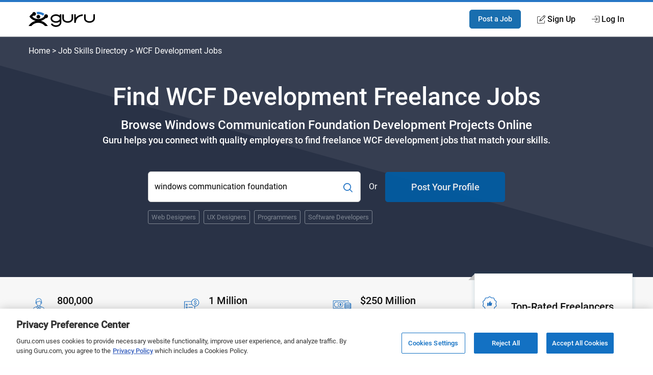

--- FILE ---
content_type: text/html; charset=utf-8
request_url: https://www.guru.com/m/find/freelance-jobs/windows-communication-foundation-(wcf)/
body_size: 19803
content:


<!DOCTYPE html>

<html prefix="og: http://ogp.me/ns#" lang="en" class="responsive">
<head id="ctl00_Head1"><link rel="preconnect" href="https://fonts.gstatic.com" crossorigin="" /><link rel="preload" href="https://fonts.gstatic.com/s/roboto/v20/KFOlCnqEu92Fr1MmEU9fBBc4.woff2" as="font" type="font/woff2" integrity="sha384-ZE0elpJD7VmJPXd+yIJjDx+LUfYWhPzKFMzNcWAzDr90PCecqUrVIwO/xW/cmhUm" crossorigin="anonymous" /><link rel="preload" href="https://fonts.gstatic.com/s/roboto/v20/KFOmCnqEu92Fr1Mu4mxK.woff2" as="font" type="font/woff2" integrity="sha384-u+CfGz269lpzKHziEFiGn6hcNZmDAEMr7CqNzJiz1oXunEPynPyPVEmmBHFMiTNN" crossorigin="anonymous" /><link href="https://res.cloudinary.com" rel="preconnect" crossorigin="" />
    <script>
        window.dataLayer = window.dataLayer || [];
        if (typeof gtag != 'function') { gtag = function () { window.dataLayer.push(arguments); }; }
        gtag('consent', 'default', { ad_storage: 'denied', analytics_storage: 'denied', functionality_storage: 'denied', personalization_storage: 'denied', security_storage: 'denied', ad_user_data: 'denied', ad_personalization: 'denied' });
        var baseURL = window.location.pathname.split('/');
        if (typeof baseURL[4] !== 'undefined' && baseURL[4] !== null) {
            var pageTitle = 'Landing Page - Jobs by Skill - Category - ' + baseURL[4];
            window.dataLayer.push({
                'pageTitle': pageTitle,
                'event': 'trackEvent'
            });
        }
    </script>
<script>window.dataLayer = window.dataLayer || [];
window.dataLayer.push({ 'IsLoggedIn' : 'no'});
</script><meta name="msvalidate.01" content="C5E8148C29FFCEF733AE141A0ED25879" />
  <!-- Google Tag Manager -->
   <script>(function(w,d,s,l,i){w[l]=w[l]||[];w[l].push({'gtm.start':new Date().getTime(),event:'gtm.js'});var f=d.getElementsByTagName(s)[0], j=d.createElement(s),dl=l!='dataLayer'?'&l='+l:'';j.defer=true;j.src='https://www.googletagmanager.com/gtm.js?id='+i+dl;j.addEventListener('load', function() { var _ge = new CustomEvent('gtm_loaded', { bubbles: true }); d.dispatchEvent(_ge); }); f.parentNode.insertBefore(j,f);})(window,document,'script','dataLayer','GTM-LF22');</script>
    <!-- End Google Tag Manager --><!-- OneTrust Cookies Consent Notice start for guru.com --><script src="https://cdn.cookielaw.org/consent/1cd4ff69-4e04-482d-b238-f3486c88e426/otSDKStub.js" data-document-language="true" type="text/javascript" charset="UTF-8" data-domain-script="1cd4ff69-4e04-482d-b238-f3486c88e426"></script><script type="text/javascript">function OptanonWrapper() { }</script><!-- OneTrust Cookies Consent Notice end for guru.com --><meta charset="utf-8" /><meta http-equiv="X-UA-Compatible" content="IE=edge" /><title>
	Find WCF Development Freelance Jobs Online - Guru
</title><meta name="robots" content="noodp, nodir, index, follow, max-snippet:-1, max-image-preview:large, max-video-preview:-1" /><meta name="viewport" content="width=device-width, initial-scale=1" /><meta name="verify-v1" content="IWGHJYeDv9ARfvG0b0UqHg5sASiSeAM5enZQxPOWEQk=" /><meta name="y_key" content="9008eec865904843" /><meta name="msvalidate.01" content="FEE1957025C04BF016906B559AC756DA" /><meta name="p:domain_verify" content="27f8b335f3bb664db7fc8b233935298b" /><link rel="apple-touch-icon" sizes="180x180" href="/apple-touch-icon.png" /><link rel="icon" type="image/png" href="/favicon-32x32.png" sizes="32x32" /><link rel="icon" type="image/png" href="/favicon-16x16.png" sizes="16x16" /><link rel="manifest" href="/manifest.json" /><link rel="mask-icon" href="/safari-pinned-tab.svg" color="#4c83c3" /><link rel="shortcut icon" href="/favicon.ico" /><meta name="msapplication-config" content="/browserconfig.xml" /><meta name="theme-color" content="#4c83c3" />
        <meta name="google-signin-client_id" content="130090623010-1785qcncrqfi1uv1ge0btt8nspiv2spj.apps.googleusercontent.com" />
    

    <!--
        If the page specifies that we UseCriticalCSS
        Load critical CSS through server string.
        Then drop app landing page css in with media="print", On the backend we call loadCSS to swap the media to "all"
    -->
    
    <script>function loadCSS() { this.media = 'all'; }</script>
    <style type='text/css'>@font-face{font-family:"Roboto";font-style:normal;font-weight:400;font-display:optional;src:local("Roboto"),local("Roboto-Regular"),url(https://fonts.gstatic.com/s/roboto/v20/KFOmCnqEu92Fr1Mu4mxK.woff2) format("woff2");unicode-range:U+0000-00FF,U+0131,U+0152-0153,U+02BB-02BC,U+02C6,U+02DA,U+02DC,U+2000-206F,U+2074,U+20AC,U+2122,U+2191,U+2193,U+2212,U+2215,U+FEFF,U+FFFD}@font-face{font-family:"Roboto";font-style:normal;font-weight:bold;font-weight:500;font-display:optional;src:local("Roboto Medium"),local("Roboto-Medium"),url(https://fonts.gstatic.com/s/roboto/v20/KFOlCnqEu92Fr1MmEU9fBBc4.woff2) format("woff2");unicode-range:U+0000-00FF,U+0131,U+0152-0153,U+02BB-02BC,U+02C6,U+02DA,U+02DC,U+2000-206F,U+2074,U+20AC,U+2122,U+2191,U+2193,U+2212,U+2215,U+FEFF,U+FFFD}*,*::before,*::after{-webkit-box-sizing:border-box;box-sizing:border-box}html{font-size:16px;font-size:85%;font-family:"Roboto",Arial,sans-serif;scroll-padding-top:150px;letter-spacing:-0.2}@media screen and (min-width:40rem){html{font-size:100%}}body{-webkit-box-sizing:border-box;box-sizing:border-box;background:#fffeff;line-height:1.5;color:#707070;margin:0;padding:0;min-height:100vh;scroll-behavior:smooth;text-rendering:optimizeLegibility;-webkit-font-smoothing:antialiased;overflow-y:scroll}p,ul,h1,h2,h3{margin:0 0 1rem 0}figure{margin:0;padding:0}p{font-size:1rem;line-height:1.44444444;color:inherit}a{color:#2777c6;text-decoration:none}a::visited{color:#2777c6}strong{font-weight:500}h1,h2,h3{font-weight:500;line-height:1.4444}ul[class]{padding:0;list-style:none}input,button{font:inherit}.o-container{max-width:1200px;margin:0 auto;padding:0 0.9rem;-webkit-box-sizing:border-box;box-sizing:border-box}@media screen and (min-width:40rem){.o-container{padding:0 1rem}}.o-button{display:inline-block;background:#005ea6;border:1px solid #005ea6;opacity:0.9;border-radius:5px;color:#fff;padding:1rem 1.5rem;text-align:center;text-decoration:none;vertical-align:middle;line-height:1.4;font-size:1rem;font-weight:500;white-space:nowrap;-webkit-appearance:none;-moz-appearance:none;appearance:none}.o-button--small{padding:0.5rem 1rem;font-size:0.85rem}.o-button--large{padding:1rem 2rem;font-size:1.15rem}.o-button--full{width:100%}.o-flex-container{padding:0;margin:0;list-style:none;display:-webkit-box;display:-ms-flexbox;display:flex;-webkit-box-orient:horizontal;-webkit-box-direction:normal;-ms-flex-flow:row wrap;flex-flow:row wrap;-webkit-box-align:start;-ms-flex-align:start;align-items:flex-start;-webkit-box-pack:start;-ms-flex-pack:start;justify-content:flex-start}.o-flex-container__item{margin:0 0 1.2rem 0;-ms-flex-preferred-size:100%;flex-basis:100%}.o-flex-container--minTwo .o-flex-container__item{-ms-flex-preferred-size:calc(50% - .6rem);flex-basis:calc(50% - .6rem)}.o-flex-container--minTwo .o-flex-container__item:nth-child(odd){margin-right:1.2rem}.o-flex-container--minTwo .o-flex-container__item:nth-child(even){margin-right:0}.o-flex-container--stretch{-webkit-box-align:stretch;-ms-flex-align:stretch;align-items:stretch}.o-flex-container--center{-webkit-box-align:center;-ms-flex-align:center;align-items:center}@media screen and (min-width:31rem){.o-flex-container--minTwo .o-flex-container__item,.o-flex-container--three .o-flex-container__item,.o-flex-container--four .o-flex-container__item{-ms-flex-pack:distribute;justify-content:space-around}.o-flex-container--four .o-flex-container__item{-ms-flex-preferred-size:calc(50% - .6rem);flex-basis:calc(50% - .6rem);margin-bottom:0;margin-right:1.2rem}.o-flex-container--four .o-flex-container__item:nth-child(even){margin-right:0}.o-flex-container--four .o-flex-container__item:nth-child(n+3){margin-top:1.2rem}}@media screen and (min-width:50rem){.o-flex-container--minTwo .o-flex-container__item:nth-child(odd){margin-right:initial}.o-flex-container--minTwo .o-flex-container__item:nth-child(even){margin-right:initial}.o-flex-container--three .o-flex-container__item{-ms-flex-preferred-size:calc(33.333% - .8rem);flex-basis:calc(33.333% - .8rem);margin-bottom:0}.o-flex-container--three .o-flex-container__item:nth-child(n){margin-right:1.2rem}.o-flex-container--three .o-flex-container__item:nth-child(3n){margin-right:0}.o-flex-container--four .o-flex-container__item{-ms-flex-preferred-size:calc(25% - .90226rem);flex-basis:calc(25% - .90226rem);margin-bottom:0}.o-flex-container--four .o-flex-container__item:nth-child(n){margin-right:1.2rem}.o-flex-container--four .o-flex-container__item:nth-child(n+3){margin-top:0rem}.o-flex-container--four .o-flex-container__item:nth-child(4n){margin-right:0}}.c-searchGroup{display:-webkit-box;display:-ms-flexbox;display:flex;-ms-flex-item-align:stretch;align-self:stretch;margin:0;position:relative}.c-searchGroup__input{width:100%;border:1px solid #ccc;padding:14px 12px;padding-right:50px;font-size:1rem;outline:0;border-radius:6px;overflow:hidden}.c-searchGroup__button{border:0;background:transparent;color:#2777c6;font-size:1.5rem;position:absolute;width:50px;right:0;top:0;bottom:0;padding:0 6px;margin:0;outline:none;border-top-right-radius:6px;border-bottom-right-radius:6px}.c-avatar{display:-webkit-box;display:-ms-flexbox;display:flex;-webkit-box-align:center;-ms-flex-align:center;align-items:center}.c-avatar__image{margin-right:1rem}.c-avatar__image svg{max-width:48px;max-height:48px}.c-avatar--mobileStack{-webkit-box-orient:vertical;-webkit-box-direction:normal;-ms-flex-direction:column;flex-direction:column;-webkit-box-align:start;-ms-flex-align:start;align-items:flex-start}.c-avatar--mobileStack .c-avatar__image{margin-right:0;margin-bottom:0.5rem}@media screen and (min-width:40rem){.c-avatar--mobileStack{-webkit-box-orient:horizontal;-webkit-box-direction:normal;-ms-flex-direction:row;flex-direction:row;-webkit-box-align:center;-ms-flex-align:center;align-items:center}.c-avatar--mobileStack .c-avatar__image{margin-right:1rem;margin-bottom:0}}.c-card{background:#fff;border-radius:4px;-webkit-box-shadow:0 0 4px 4px rgba(20,102,143,0.08);box-shadow:0 0 4px 4px rgba(20,102,143,0.08);border:1px solid #eee;display:-webkit-box;display:-ms-flexbox;display:flex;-webkit-box-orient:vertical;-webkit-box-direction:normal;-ms-flex-direction:column;flex-direction:column;position:relative;height:100%}.c-feature{display:-webkit-box;display:-ms-flexbox;display:flex;-webkit-box-orient:vertical;-webkit-box-direction:normal;-ms-flex-direction:column;flex-direction:column;-webkit-box-align:center;-ms-flex-align:center;align-items:center;text-align:center}.c-feature__icon{margin-bottom:1rem}.c-footer__section__toggle{display:none}.c-header{-webkit-box-shadow:0 1px 0 rgba(255,255,255,0.2);box-shadow:0 1px 0 rgba(255,255,255,0.2);width:100%;z-index:100;position:relative}.c-header__link{display:block;color:#111;font-weight:500}.c-header__row{display:-webkit-box;display:-ms-flexbox;display:flex;-webkit-box-orient:horizontal;-webkit-box-direction:normal;-ms-flex-direction:row;flex-direction:row;-ms-flex-wrap:nowrap;flex-wrap:nowrap;-webkit-box-pack:justify;-ms-flex-pack:justify;justify-content:space-between;-webkit-box-align:center;-ms-flex-align:center;align-items:center;-ms-flex-line-pack:stretch;align-content:stretch;height:48px}.c-header__row__logo{-webkit-box-flex:0;-ms-flex:0 1 auto;flex:0 1 auto}.c-header__row__account{display:-webkit-box;display:-ms-flexbox;display:flex;-webkit-box-align:center;-ms-flex-align:center;align-items:center;-webkit-box-pack:end;-ms-flex-pack:end;justify-content:flex-end;-webkit-box-flex:1;-ms-flex:1 1 0%;flex:1 1 0%;margin:0;padding:0;list-style:none}.c-header__navigationItem{display:none}.c-header__logo{width:100px}.c-header__icon{display:-webkit-box;display:-ms-flexbox;display:flex;-webkit-box-align:center;-ms-flex-align:center;align-items:center}.c-header__icon__ico{margin-right:4px}.c-header--solid{background:#fff;border-bottom:1px solid #ddd;border-top:4px solid #2777c6}@media screen and (min-width:56.875rem){.c-header__row{height:67px}.c-header__navigationItem{font-size:14px;font-size:.875rem;display:-webkit-box;display:-ms-flexbox;display:flex;padding:1.25rem 0;margin-left:1.125rem;-webkit-box-align:stretch;-ms-flex-align:stretch;align-items:stretch}.c-header__logo{width:130px}}@media screen and (min-width:68rem){.c-header__navigationItem{margin-left:2rem;font-size:16px;font-size:1rem}}.c-heading{margin-top:0;font-weight:500;display:block;margin-bottom:0.5rem;color:#111;letter-spacing:-0.8px}.c-heading--small{font-size:1.125rem;letter-spacing:normal}@media screen and (min-width:40rem){.c-heading--small{font-size:1.25rem}}.c-hero{padding:3rem 0 3rem 0;position:relative;background-color:#2b3247;background-repeat:no-repeat;background-size:cover;background-position:center;background-image:url("https://res.cloudinary.com/gurucom/image/upload/w_1000,ar_16:9,c_fill,g_auto/static/homepage/banner.svg")}.c-hero__breadcrumb{color:#fff;margin-top:-5rem;margin-bottom:3rem;position:relative}.c-hero__breadcrumb a{color:#fff}.c-hero__breadcrumb--full{display:none}.c-hero__breadcrumb--mobile{display:block;margin-top:-1rem;margin-bottom:3rem}.c-hero__main{z-index:2;position:relative;text-align:left}.c-hero__headings{position:relative}.c-hero__headings:after{content:"";position:absolute;left:0;right:auto;bottom:-1rem;width:100px;border-bottom:2px solid #2777c6}.c-hero__title{font-size:2rem;color:#fff;margin:0 0 0.5rem 0;line-height:1.25;font-weight:500}.c-hero__subTitle{color:#fff;font-size:1.5rem;margin-bottom:0;font-weight:500}.c-hero__copy{color:#fff;font-size:1.15rem;margin:0;font-weight:500}.c-hero__cta{margin-top:2rem;display:-webkit-box;display:-ms-flexbox;display:flex;-webkit-box-orient:vertical;-webkit-box-direction:normal;-ms-flex-direction:column;flex-direction:column}.c-hero__cta__form,.c-hero__cta__skills,.c-hero__cta__separator,.c-hero__cta__post{margin-top:1rem}.c-hero__cta__form{-webkit-box-ordinal-group:2;-ms-flex-order:1;order:1}.c-hero__cta__separator{color:#fff;-webkit-box-ordinal-group:4;-ms-flex-order:3;order:3;-ms-flex-item-align:center;-ms-grid-row-align:center;align-self:center}.c-hero__cta__post{-webkit-box-ordinal-group:5;-ms-flex-order:4;order:4}.c-hero__cta__skills{-webkit-box-ordinal-group:3;-ms-flex-order:2;order:2}.c-hero--isCenterAligned .c-hero__main{display:-webkit-box;display:-ms-flexbox;display:flex;-webkit-box-orient:vertical;-webkit-box-direction:normal;-ms-flex-direction:column;flex-direction:column;-webkit-box-align:center;-ms-flex-align:center;align-items:center;-webkit-box-pack:center;-ms-flex-pack:center;justify-content:center;width:100%;text-align:center}.c-hero--isCenterAligned .c-hero__cta{-ms-flex-item-align:center;-ms-grid-row-align:center;align-self:center;width:100%}.c-hero--isCenterAligned .c-hero__headings:after{content:unset}@media screen and (min-width:37rem){.c-hero__cta{margin-top:3rem;display:-webkit-box;display:-ms-flexbox;display:flex;-webkit-box-orient:horizontal;-webkit-box-direction:normal;-ms-flex-direction:row;flex-direction:row;-webkit-box-align:center;-ms-flex-align:center;align-items:center;-ms-flex-wrap:wrap;flex-wrap:wrap;-webkit-box-pack:justify;-ms-flex-pack:justify;justify-content:space-between;max-width:700px}.c-hero__cta__form,.c-hero__cta__skills,.c-hero__cta__separator,.c-hero__cta__post{margin-top:0}.c-hero__cta__form{-webkit-box-ordinal-group:2;-ms-flex-order:1;order:1;height:60px;display:-webkit-box;display:-ms-flexbox;display:flex;-webkit-box-flex:1;-ms-flex:1 0 auto;flex:1 0 auto}.c-hero__cta__form>.c-searchGroup{-webkit-box-flex:1;-ms-flex:1 0 auto;flex:1 0 auto}.c-hero__cta__separator{-webkit-box-ordinal-group:3;-ms-flex-order:2;order:2;margin-left:1rem;margin-right:1rem}.c-hero__cta__post{-webkit-box-ordinal-group:4;-ms-flex-order:3;order:3;-ms-flex-preferred-size:235px;flex-basis:235px}.c-hero__cta__skills{-webkit-box-ordinal-group:5;-ms-flex-order:4;order:4;-webkit-box-flex:0;-ms-flex:0 1 100%;flex:0 1 100%;margin-top:1rem}}@media screen and (min-width:40rem){.c-hero{padding:6rem 0}.c-hero__breadcrumb--mobile{display:none}.c-hero__breadcrumb--full{display:block}.c-hero__title{font-size:3rem;font-weight:500}}@media screen and (min-width:50rem){.c-hero--isCenterAligned .c-hero__cta{width:80%}}@media screen and (min-width:60rem){.c-hero__main{width:63%}}@media screen and (min-width:60rem){.c-hero--isCenterAligned .c-hero__cta{width:72%;max-width:700px}}@media screen and (min-width:75rem){.c-hero__cta__form{-webkit-box-flex:1;-ms-flex:1 0 auto;flex:1 0 auto}}.c-hero .c-tokenList__item{color:#808894}.c-hero .c-token{border:1px solid #808894;background:transparent}.c-statsBanner{background:#f7f7f7}.c-statsBanner__stat{padding:1rem 0;position:relative;margin-bottom:0}.c-statsBanner__highlight{position:absolute;top:0;left:-1rem;right:0;bottom:-13px;z-index:1;height:auto;-webkit-box-shadow:0 0 4px 4px rgba(20,102,143,0.08);box-shadow:0 0 4px 4px rgba(20,102,143,0.08);border:1px solid #eee;background:#fff}.c-statsBanner__highlight:after{content:"";position:absolute;bottom:0;left:-13px;border:6px solid #c1c1c1;border-bottom-color:transparent;border-left-color:transparent}@media screen and (min-width:50rem){.c-statsBanner__stat{padding:2rem 0;position:relative}.c-statsBanner__highlight{top:-13px;right:-1rem}.c-statsBanner__highlight:before{content:"";position:absolute;top:0;left:-13px;border:6px solid #c1c1c1;border-top-color:transparent;border-left-color:transparent}}.c-section{padding:4rem 0;position:relative}.c-section__title{display:block;text-align:center;margin:0;margin-bottom:4rem;position:relative;line-height:1.5;font-size:1.8rem;font-weight:500;color:#111}.c-section__title:after{content:"";position:absolute;left:0;right:0;bottom:-10px;width:50px;border-bottom:2px solid #2777c6;margin:0 auto}@media screen and (min-width:40rem){.c-section__title{font-size:2.2rem}}.c-token{border:1px solid #eee;border-radius:3px;background:#fff;padding:6px 12px;color:#666;display:inline-block;font-size:16px;text-align:center}.c-token--small{padding:3px 6px;font-size:0.8em}.c-tokenList{list-style:none;margin:0;padding:0;display:-webkit-box;display:-ms-flexbox;display:flex;-ms-flex-wrap:wrap;flex-wrap:wrap;-webkit-box-align:center;-ms-flex-align:center;align-items:center}.c-tokenList__item{margin-right:1rem;margin-bottom:1rem;display:block}.c-tokenList__item:last-child{margin-right:0}.c-tokenList--tight .c-tokenList__item{margin-right:0.5rem;margin-bottom:0.5rem}.u-margin-bottom--flush{margin-bottom:0rem!important}.u-copyBlue{color:#2777c6}.u-copyDarkBlue{color:#2b3247}.u-sr-only{position:absolute;width:1px;height:1px;margin:-1px;padding:0;overflow:hidden;clip:rect(0,0,0,0);border:0}.u-svg-ico{display:inline-block;fill:currentColor;vertical-align:middle}.c-categoryCard{display:-webkit-box;display:-ms-flexbox;display:flex;-webkit-box-orient:vertical;-webkit-box-direction:normal;-ms-flex-direction:column;flex-direction:column;padding:1rem}</style><link id="ctl00_pageCSS" href="https://img-guru.com/20260115.1/css/marketing2019/AppCommon.css" rel="stylesheet" media="print" onload="loadCSS.call(this)" />
    <noscript>
        <link href="https://img-guru.com/20260115.1/css/marketing2019/AppCommon.css" rel="stylesheet" type="text/css" />
    </noscript>
    
    <link rel="canonical" href="https://www.guru.com/m/find/freelance-jobs/windows-communication-foundation-(wcf)/" />

    <!-- Facebook -->
    <meta property="og:image" content="https://www.guru.com/images/guru_logo_fb200.png" />
    <meta property="og:type" content="website" />
    <meta property="og:url" content="https://www.guru.com/m/find/freelance-jobs/windows-communication-foundation-(wcf)/" />
    <meta property="og:site_name" content="Guru" />
    <meta property="og:title" content="Find WCF Development Freelance Jobs Online - Guru" />
    <meta property="og:description" content="Search  WCF development freelance jobs posted online by employers looking for WCF developers for short-term projects. Review the jobs and place quotes for work." />

    <!-- X Card -->
    <meta name="twitter:card" content="summary">
    <meta name="twitter:url" content="https://www.guru.com/m/find/freelance-jobs/windows-communication-foundation-(wcf)/">
    <meta name="twitter:title" content="Find WCF Development Freelance Jobs Online - Guru">
    <meta name="twitter:description" content="Search  WCF development freelance jobs posted online by employers looking for WCF developers for short-term projects. Review the jobs and place quotes for work.">
    <meta name="twitter:image" content="https://wp.guru.com/blog/wp-content/uploads/2020/05/Guru-200x200-1.jpg">

    <link rel="stylesheet" href="https://img-guru.com/20260115.1/css/marketing2019/AppLandingPage.2938f90749848e59.css" media="print" onload="this.media='all'">
    <!-- NO JS FALLBACK. -->
    <noscript>
        <link href="https://img-guru.com/20260115.1/css/marketing2019/AppLandingPage.2938f90749848e59.css" rel="stylesheet" type="text/css" />
    </noscript>
<link rel="dns-prefetch" href="https://www.google-analytics.com" crossorigin="" />

    <script src="https://img-guru.com/20260115.1/js/marketing/app.min.js" defer type="text/javascript"></script>
<meta name="description" content="Search  WCF development freelance jobs posted online by employers looking for WCF developers for short-term projects. Review the jobs and place quotes for work." /></head>
<body>
    <a class="u-sr-only" href="#main">Skip to main content</a>

    

    
    <!-- Google Tag Manager (noscript) -->
    <noscript><iframe src="https://www.googletagmanager.com/ns.html?id=GTM-LF22"
    height="0" width="0" style="display:none;visibility:hidden"></iframe></noscript>
    <!-- End Google Tag Manager (noscript) -->
 



<header role="banner">
    <nav class="c-header c-header--solid"
        id="navigation" role="navigation" aria-label="Primary Navigation" data-stickyafter="600" > 
        <div class="o-container">
            <div class="c-header__row">
                
                <div class="c-header__row__logo logo-center">
                    <a id="topnav-gurulogo" href="/index.aspx?Ref=login.aspx" aria-label="Guru" title="Guru" style="display:flex">
                        <svg class="c-header__logo" role="img" aria-label="Guru Home" alt="Guru" viewBox="0 0 250.7 56.8" height="30" width="130" enable-background="new 0 0 250.7 56.8" xml:space="preserve" xmlns="http://www.w3.org/2000/svg" xmlns:xlink="http://www.w3.org/1999/xlink">
                            <g>
                                <title id="logo-title">Guru</title>
                                <path d="M162.4 9.2v16.1c0 5.5-6.6 10.1-14.5 10.1 -7.9 0-14.5-4.6-14.5-10.1V9.4h-5.9v15.8c0 8.8 9.2 16 20.4 16 11.3 0 20.4-7.2 20.4-16V9.2H162.4z"></path>
                                <path d="M244.8 9.2v16.1c0 5.5-6.6 10.1-14.5 10.1 -7.9 0-14.5-4.6-14.5-10.1V9.4h-5.9v15.8c0 8.8 9.2 16 20.4 16 11.3 0 20.4-7.2 20.4-16V9.2H244.8z"></path>
                                <path d="M178.6 41.3h-5.9V9.2h5.9v13c9.2-12 26-13 26.2-13l0.3 5.9C204 15.2 178.6 16.7 178.6 41.3z"></path>
                                <path d="M118 9.2v4.8c-3.7-2.9-8.8-4.8-14.5-4.8 -11.3 0-20.4 7.2-20.4 16 0 8.8 9.2 16 20.4 16 5.7 0 10.8-1.8 14.5-4.8v4.3c0 5.5-6.6 10.1-14.5 10.1 -6.3 0-11.8-3-13.7-7l-5.7 1.8c2.6 6.5 10.4 11.2 19.4 11.2 11 0 20-6.9 20.4-15.5h0V9.2H118zM103.5 35.3c-7.9 0-14.5-4.6-14.5-10.1 0-5.5 6.6-10.1 14.5-10.1 7.9 0 14.5 4.6 14.5 10.1C118 30.7 111.4 35.3 103.5 35.3z"></path>
                                <path d="M46.6 33.9c2.8 0.7 5.5 1.6 8.1 2.9 2.6 1.2 4.9 2.7 7.1 4.4 2.2 1.7 4.2 3.6 6.1 5.7 1.9 2.1 3.5 4.3 4.9 6.8H62.3c-1.6-1.9-3.3-3.6-5.2-5.1 -1.9-1.5-4-2.8-6.2-3.9 -2.2-1.1-4.5-1.9-6.9-2.5 -2.4-0.6-4.9-0.9-7.6-0.9 -2.7 0-5.2 0.3-7.7 0.9 -2.5 0.6-4.8 1.4-6.9 2.5 -2.2 1.1-4.2 2.4-6.1 3.9 -1.9 1.5-3.7 3.2-5.2 5.1H0c1.4-2.5 3-4.7 4.9-6.9 1.9-2.1 3.9-4 6.2-5.7 2.3-1.7 4.7-3.1 7.2-4.3 2.6-1.2 5.3-2.2 8.1-2.9 -2.5-0.6-4.8-1.4-6.9-2.4 -2.2-1-4.2-2.2-6.2-3.6 -2-1.4-3.8-2.9-5.5-4.6 -1.7-1.7-3.2-3.6-4.6-5.5 0.7-1.1 1.4-2.1 2.3-3.1 0.8-1 1.7-1.9 2.6-2.8S9.9 10 11 9.2c1-0.8 2-1.6 3-2.3 0.1-0.9 0.3-1.7 0.7-2.4 0.4-0.7 0.9-1.4 1.5-2 0.6-0.6 1.3-1.1 2.1-1.4 0.8-0.3 1.6-0.5 2.5-0.5 1 0 1.9 0.2 2.7 0.6 0.8 0.4 1.6 0.9 2.2 1.5 0.6 0.6 1.2 1.4 1.5 2.2C27.8 5.8 28 6.7 28 7.7c0 1-0.2 1.9-0.6 2.7 -0.4 0.8-0.9 1.6-1.5 2.2 -0.6 0.6-1.4 1.1-2.2 1.5 -0.8 0.3-1.7 0.5-2.7 0.5 -0.2 0-0.4 0-0.7 0 -0.2 0-0.5 0-0.7-0.1 -0.2 0-0.4-0.1-0.7-0.2 -0.2-0.1-0.5-0.2-0.7-0.3 -0.4 0.3-0.8 0.6-1.1 0.9 -0.3 0.3-0.7 0.6-1.1 0.9 -0.4 0.3-0.8 0.6-1.1 0.9 -0.3 0.3-0.7 0.6-1 1 1.5 1.4 3 2.7 4.7 3.8 1.7 1.2 3.5 2.2 5.4 2.9 1.9 0.8 3.9 1.4 6 1.8 2.1 0.4 4.3 0.7 6.4 0.7 2.2 0 4.3-0.2 6.4-0.7 2.1-0.4 4.1-1.1 6-1.8 1.9-0.8 3.7-1.8 5.4-2.9 1.7-1.2 3.2-2.5 4.7-3.8h0.1c0-0.1 0-0.2 0-0.3 0-0.1 0-0.2 0-0.3 0-0.1 0-0.2 0-0.3 0-0.1 0-0.2 0-0.3 0-1 0.2-1.9 0.5-2.8 0.3-0.9 0.9-1.7 1.5-2.4 0.7-0.7 1.5-1.2 2.4-1.5 0.9-0.3 1.8-0.5 2.8-0.5 1 0 1.9 0.2 2.8 0.5 0.9 0.3 1.6 0.9 2.3 1.5 0.6 0.7 1.2 1.5 1.5 2.4 0.4 0.9 0.6 1.8 0.6 2.8 0 1-0.2 1.9-0.6 2.8 -0.4 0.9-0.9 1.6-1.5 2.3 -0.6 0.6-1.4 1.2-2.3 1.5 -0.9 0.4-1.8 0.6-2.8 0.6 -0.2 0-0.3 0-0.4 0 -0.1 0-0.2 0-0.4 0 -0.1 0-0.3 0-0.4-0.1 -0.1 0-0.2-0.1-0.4-0.1 -1.2 1.2-2.5 2.3-3.9 3.4 -1.4 1.1-2.9 2.1-4.4 2.9 -1.5 0.9-3.1 1.7-4.8 2.4C50.1 33 48.3 33.5 46.6 33.9z"></path>
                                <path fill="currentColor" id="arch" d="M32 8.7c0-0.1 0-0.2 0-0.3 0-0.1 0-0.2 0-0.3 0-0.1 0-0.2 0-0.3s0-0.2 0-0.3c0-0.6-0.1-1.2-0.1-1.8 -0.1-0.6-0.2-1.3-0.4-1.8 -0.2-0.6-0.5-1.2-0.8-1.7 -0.3-0.5-0.7-1.1-1-1.5 0.5-0.1 1-0.2 1.6-0.2 0.6 0 1.2-0.1 1.8-0.1 0.6 0 1.2-0.1 1.8-0.1C35.4 0 36 0 36.5 0c2.2 0 4.3 0.2 6.4 0.5 2.1 0.3 4.1 0.8 6.1 1.5 2 0.6 3.9 1.4 5.7 2.4 1.8 0.9 3.6 2 5.2 3.2 -0.6 0.4-1.1 0.9-1.6 1.4 -0.5 0.5-0.9 1.1-1.3 1.7 -0.3 0.6-0.7 1.2-1 1.9 -0.3 0.7-0.5 1.4-0.6 2.1 -1.3-1-2.7-1.9-4.2-2.7 -1.5-0.8-3.1-1.4-4.6-2 -1.6-0.5-3.2-0.9-4.9-1.2 -1.7-0.2-3.5-0.4-5.2-0.4 -0.4 0-0.8 0-1.2 0 -0.4 0-0.8 0-1.2 0 -0.4 0-0.8 0-1.1 0.1C32.7 8.5 32.4 8.6 32 8.7z"></path>
                                <path d="M29.9 18.3c0-1 0.2-1.9 0.6-2.7 0.4-0.8 0.9-1.6 1.5-2.2 0.6-0.6 1.4-1.2 2.2-1.5 0.8-0.4 1.7-0.6 2.7-0.6 1 0 1.9 0.2 2.8 0.6 0.9 0.4 1.6 0.9 2.3 1.5 0.6 0.6 1.1 1.4 1.5 2.2 0.3 0.8 0.5 1.7 0.5 2.7 0 1-0.2 1.9-0.5 2.7 -0.3 0.8-0.8 1.6-1.5 2.2 -0.6 0.6-1.4 1.2-2.3 1.5 -0.9 0.4-1.8 0.6-2.8 0.6 -1 0-1.9-0.2-2.7-0.6 -0.8-0.4-1.6-0.9-2.2-1.5 -0.6-0.6-1.2-1.4-1.5-2.2C30.1 20.2 29.9 19.3 29.9 18.3z"></path>
                            </g>      
                        </svg>
                    </a>
                    <span class="u-sr-only">Guru</span>
                </div>
                
                
                <ul class="c-header__row__account">
                    <li>
                        <a id="topnav-post-a-job" class="o-button o-button--small" href="/registeraccount.aspx?ReturnUrl=hire/post/" title="Post a Job">Post a Job</a>
                    </li>
                    <li class="c-header__navigationItem">
                        <a class="c-header__icon c-header__link" href="/registeraccount.aspx" id="topnav-join-now">
                            <svg role="img" class="c-header__icon__ico u-svg-ico" viewBox="0 0 15 15" height="16" width="16" >
						       <path d="M13.6 9.6c-.2 0-.3.2-.3.4v3.2c0 .6-.5 1-1.1 1H1.8a1 1 0 0 1-1-1V3.8c0-.6.4-1 1-1h3.3c.2 0 .4-.2.4-.4S5.3 2 5 2H1.8C.8 2 0 2.8 0 3.8v9.4c0 1 .8 1.8 1.8 1.8h10.4c1 0 1.8-.8 1.8-1.8V10c0-.2-.2-.4-.4-.4z"/>
      <path d="M14 .5c-.6-.7-1.7-.7-2.3 0L5 7.2l-.1.1-.9 3.2a.4.4 0 0 0 .5.5l3.2-.9h.1l6.7-6.8c.7-.6.7-1.7 0-2.4l-.4-.4zm-8.2 7L11.3 2 13 3.7 7.6 9.2 5.8 7.4zm-.3.6l1.4 1.4-2 .6.6-2zM14 2.8l-.4.4-1.8-1.8.4-.4a1 1 0 0 1 1.3 0l.5.5c.3.3.3 1 0 1.3z"/>    
   
					        </svg>
                            <span>Sign Up</span>
                        </a>
                    </li>
                    <li class="c-header__navigationItem">
                        <a class="c-header__icon c-header__link" href="/login.aspx" id="topnav-sign-in">
                            <svg role="img" class="c-header__icon__ico  u-svg-ico" viewBox="0 0 17 15" height="15" width="15">
                             <path fill="currentColor" d="M15.1 0H9C7.9 0 7 .8 7 1.8v1.6c0 .2.2.4.5.4.2 0 .4-.2.4-.4V1.8c0-.5.5-.9 1-1H15c.6 0 1 .5 1 1v11.4c0 .3-.1.5-.3.7a1 1 0 0 1-.7.2H9a1 1 0 0 1-1-.9v-1.5c0-.3-.2-.5-.4-.5-.3 0-.5.2-.5.5v1.5c0 1 .8 1.8 1.9 1.8h6c1 0 1.9-.8 1.9-1.8V1.8c0-1-.8-1.8-1.9-1.8z"/>
      <path fill="currentColor" d="M11.4 6.8H.4c-.2 0-.4.2-.4.5 0 .2.2.4.5.4h11l-2.4 2.6v.6c.3.2.6.1.7 0l3-3.3.2-.3-.1-.3-3-2.9-.4-.1-.3.1-.2.3c0 .1 0 .2.2.3l2.2 2.1z"/>
    </svg>
                            <span>Log In</span>
                        </a>
                    </li>
                </ul>  
                            
            </div>
        </div>
    </nav>
    
    
</header>

<script src="https://img-guru.com/20260115.1/js/marketing/navigation.min.js" async defer></script>



    <main id="main" role="main" class="hp2018">
        
    
		
<section class="c-hero  c-hero--isCenterAligned  ">
	<script type="text/javascript">
            function runAutocomplete() {
                var skillValues = new Set(); var autocompleter = new autoComplete({
                    selector: '#searchQuery', minChars: 1, cache: !0, source: function (term, suggest) {
                        term = term.trim();if (term != "") {
                            var termWithoutSpecialChars =  term.replace(/[<>]/g, "").replace(/[!'()]/g, escape).replace(/\*/g, "%2A");
                            if (termWithoutSpecialChars) {
                                fetch('https://www.guru.com/api/search/services/suggestedskills?query=' + encodeURIComponent(termWithoutSpecialChars.toLowerCase()) + "&type=0", { method: 'GET', headers: new Headers({ 'Authorization': 'Bearer ' + getCookie("_accessToken"), 'Content-Type': 'application/json' }), dataType: 'json', }).then(response => response.json()).then((data) => {
                                var matches = []; for (i = 0; i < data.Data.length; i++) { if (~data.Data[i].Key.toLowerCase().indexOf(term.toLowerCase())) { matches.push(data.Data[i].Key); skillValues.add(data.Data[i]) } }
                                if (matches.length < 1) { suggest(["Skill not found. Search it anyway?"]) } else { suggest(matches) }
                            }).catch((error) => { console.log(error) }) } }}, renderItem: function (item, search) {
                    search = search.trim();if (search != "") {
                          var searchWithoutSpecialChars =  search.replace(/[<>]/g, "").replace(/[!'()]/g, escape).replace(/\*/g, "%2A");
                        if (searchWithoutSpecialChars) {
                            if (item == "Skill not found. Search it anyway?") {
                                return '<div class="autocomplete-suggestion no-results" data-val="' + encodeURI(searchWithoutSpecialChars) + '"> Skill not found. <a>Search it anyway?</a></div>'} else {
                                return '<div class="autocomplete-suggestion" data-val="' + item + '">' + item + ' </div>'
                            }}}}, onSelect(event, term, item) {datalayerpush(event);var tempSkillsArr = Array.from(skillValues)
if(tempSkillsArr.length<1){tryQuery(term)}else{for(i=0;i<tempSkillsArr.length;i++){if(tempSkillsArr[i].Key.toLowerCase()==term.toLowerCase()){window.location=window.location.origin+"/d/freelancers/skill/"+tempSkillsArr[i].Value}}
tryQuery(term)}}})}
function datalayerpush(event){var baseURL=window.location.pathname.split('/');var searchText="";searchText=document.getElementById("searchQuery").value;var formType="";if((event.key==="Enter"||event.type==="click")&&searchText.length>0){window.dataLayer=window.dataLayer||[];if(window.location.pathname=="/"){formType='SearchforFreelancers'}else if(baseURL[3]==="freelance-jobs"){formType='SearchforJobs'}else if(baseURL[3]==="freelancers"||baseURL[3]==="freelancers-with"||baseURL[3]==="freelancers-in"){formType='SearchforFreelancers'}
window.dataLayer.push({'event':'formSubmission','formType':formType})}}
    </script>
     
	<div class="o-container">

		 
		<nav class="c-hero__breadcrumb c-hero__breadcrumb--full">
				<a href="/index.aspx?Ref=login.aspx">Home</a>
				 > <a href="/m/find/freelance-jobs/all-skills/">Job Skills Directory</a>
				 > WCF Development Jobs
				
				
		</nav>
		<nav class="c-hero__breadcrumb c-hero__breadcrumb--mobile">
				<a href="/m/find/freelance-jobs/all-skills/">Job Skills Directory</a>
		</nav>
			
		<p class="module_toast toast_top" style="display: none"></p>       
		
		<div class="c-hero__main">
			
			<header class="c-hero__headings">
				<h1 class="c-hero__title"> 	Find WCF Development Freelance Jobs </h1>
				<h2 class="c-hero__subTitle">
					Browse <strong></strong> Windows Communication Foundation Development Projects Online 
				</h2>
				<h3 class="c-hero__copy">Guru helps you connect with quality employers to find freelance WCF development jobs that match your skills.</h3>
				 
			</header>

			<div class="c-hero__cta">			
				<form class="c-hero__cta__form" role="search" id="searchFreelancers" data-url="/d/jobs/" runat="server">
					<label for="searchQuery" class="u-sr-only">What kind of job do you need?</label>
					
					<div class="c-searchGroup">
						<input type="text" 
								id="searchQuery" 
								name="searchQuery" 
								class="c-searchGroup__input" 
								autocomplete="off"
								placeholder="What kind of job do you need?" 
								value="windows communication foundation"
                                onkeypress= "datalayerpush(event)"
                                onfocus="runAutocomplete();this.onfocus=null"
								/>
							<button type="submit" id="Search-Freelancers" class="c-searchGroup__button" title="Search Jobs" onclick="datalayerpush(event)"> 
								<svg viewBox="0 0 20 16" height="48" width="18" role="img" class="u-svg-ico" aria-labelledby="searchGuru">
										<title id="searchGuru">Search Jobs</title>
										  <path d="M19.76 18.58l-4.81-4.8a8.43 8.43 0 10-1.18 1.18l4.8 4.8a.83.83 0 001.19-1.18zM8.5 15a6.5 6.5 0 11.01-13.01A6.5 6.5 0 018.5 15z"/>
   
								</svg>
						</button>
					</div>
				
				</form>

				<span class="c-hero__cta__separator" role="presentation">
					Or
				</span>

				<div class="c-hero__cta__post">
					<a href="/registeraccount.aspx?UserType=0" class="o-button o-button--large o-button--full" id="top-banner-post-profile">Post Your Profile</a>
				</div>

				<div class="c-hero__cta__skills">
					<div class="c-tokenList c-tokenList--tight">
						<a href='/d/jobs/skill/web-designers/' aria-label='Popular Skill:Guru.Business.LandingPages.LPTopSearchBarTerm' class='c-tokenList__item c-token c-token--hover c-token--small' id='top-banner-web-designers'>Web Designers</a><a href='/d/jobs/skill/user-experience-designers-(ux)/' aria-label='Popular Skill:Guru.Business.LandingPages.LPTopSearchBarTerm' class='c-tokenList__item c-token c-token--hover c-token--small' id='top-banner-user-experience-designers-(ux)'>UX Designers</a><a href='/d/jobs/skill/programmers/' aria-label='Popular Skill:Guru.Business.LandingPages.LPTopSearchBarTerm' class='c-tokenList__item c-token c-token--hover c-token--small' id='top-banner-programmers'>Programmers</a><a href='/d/jobs/skill/software-developers/' aria-label='Popular Skill:Guru.Business.LandingPages.LPTopSearchBarTerm' class='c-tokenList__item c-token c-token--hover c-token--small' id='top-banner-software-developers'>Software Developers</a>
						
					</div>
				</div>
				

			</div>

		</div>

		

	</div>
</section>






        

<section class="c-statsBanner">
    <div class="o-container u-copyDarkBlue">
        <ul class="o-flex-container o-flex-container--minTwo o-flex-container--four o-flex-container--center">

            <li class="o-flex-container__item c-statsBanner__stat">
                <div class="c-avatar c-avatar--mobileStack">
                    <figure class="c-avatar__image">
                        <svg class="u-svg-ico u-copyBlue" role="presentation" viewBox="0 0 45 45" height="40" width="40" aria-hidden="true">
                            <path d="M34.46 33.85c-.3 0-.55.24-.55.54v5.07a.3.3 0 01-.3.3H30.7V29.13c0-.3-.24-.53-.54-.53-.3 0-.54.24-.54.53v10.63h-5.89l1.71-1.86a.96.96 0 00.23-.8l-1.62-9.53.44-.65c.24.17.42.34.77.34.36 0 .7-.2.86-.53l1.7-3.4 3.91 1.5c.14.05 2.2.97 2.2 3.4v6.9c0 .3.24.53.54.53.3 0 .54-.24.54-.54v-6.9a4.82 4.82 0 00-2.88-4.4l-6.5-2.5v-1.51a5.05 5.05 0 001.93-3.33c.52-.04 1-.23 1.38-.56a2.28 2.28 0 00.24-3.23v-2A6.72 6.72 0 0022.44 4c-3.71 0-6.73 3-6.73 6.69v2.05c-.37.4-.56.91-.56 1.44 0 .67.29 1.3.8 1.74.39.33.87.52 1.38.56a5 5 0 002.04 3.4v1.44l-6.5 2.5a4.82 4.82 0 00-2.87 4.4v11.24c0 .76.62 1.38 1.39 1.38h8.44c.3 0 .55-.24.55-.54 0-.3-.25-.54-.55-.54H15.4V29.13c0-.3-.24-.53-.54-.53-.3 0-.54.24-.54.53v10.63H11.4a.3.3 0 01-.3-.3V28.22a3.74 3.74 0 012.19-3.4l3.9-1.5 1.71 3.41c.16.33.5.53.85.53s.53-.17.78-.34l.44.65-1.63 9.54v.01c-.04.29.05.58.24.78l1.7 1.86H19.1c-.3 0-.54.24-.54.54 0 .3.24.54.54.54h14.5c.77 0 1.39-.62 1.39-1.38V34.4c0-.3-.24-.54-.54-.54zM26.8 22.93l-1.6 3.18-1.92-1.36 1.98-2.41 1.54.59zm-3.21 3.36l-.41.62h-1.36l-.41-.62 1.09-.77 1.09.77zm-3.14-4.8v-1c.66.26 1.37.38 2.06.38.71 0 1.4-.15 2.03-.42v1.05L22.5 24l-2.05-2.5zm8.2-7.3a1.22 1.22 0 01-1.05 1.2v-2.41c.62.1 1.05.62 1.05 1.2zm-11.37 1.2a1.22 1.22 0 01-1.05-1.2c0-.58.49-1.05 1.05-1.18v2.38zm.03-3.48a2.7 2.7 0 00-.52.11V10.7c0-3.1 2.54-5.61 5.65-5.61a5.63 5.63 0 015.65 5.6v1.3a2.43 2.43 0 00-.5-.09c0-.52.01-.42-1.7-2.25a.97.97 0 00-1.24-.15 10.53 10.53 0 01-6.33 1.7.97.97 0 00-1 .72zm1.06 3.9v-3.54c2.35.14 4.8-.56 6.8-1.82.78.84 1.2 1.28 1.34 1.45v3.91a4 4 0 01-4 3.98 4.02 4.02 0 01-4.14-3.98zm1.42 10.3l-1.6-3.18 1.55-.6 1.97 2.43-1.92 1.35zm.63 11.11L21.99 28H23l1.57 9.23-2.08 2.28-2.08-2.28z" />
                        </svg>
                    </figure>
                    <div class="c-avatar__meta">
                        <p class="c-heading c-heading--small u-margin-bottom--flush">800,000</p>
                        Employers Worldwide
                    </div>
                </div>
            </li>

            <li class="o-flex-container__item c-statsBanner__stat">
                <div class="c-avatar c-avatar--mobileStack">
                    <figure class="c-avatar__image">
                        <svg class="u-svg-ico u-copyBlue" viewBox="0 0 45 45" role="presentation" height="40" width="40" aria-hidden="true">
                            <path d="M33.26 5A8.64 8.64 0 0142 13.5c0 4.7-3.92 8.52-8.74 8.52h-.24l-.24-.01v13.47a4.76 4.76 0 01-4.61 4.7h-.44l-.1-.01v.02H8.62v-.02A4.77 4.77 0 014 35.7v-2.87c0-.3.24-.52.53-.56H9l.14-21.01c0-.3.23-.57.53-.62h15.37A8.82 8.82 0 0133.26 5zM23.09 33.45H5.23v2.03a3.57 3.57 0 003.42 3.5h16.07c-.06-.07-.14-.12-.2-.18a4.64 4.64 0 01-1.43-3.08v-2.27zm1.6-21.63H10.36l-.14 20.43h13.5c.17 0 .32.05.43.16.09.09.15.2.16.32v2.74a3.58 3.58 0 003.43 3.51h.21a3.56 3.56 0 003.6-3.3V21.85a8.7 8.7 0 01-5.45-3.5l-.17-.25h-6.48a.6.6 0 01-.62-.6c0-.3.22-.55.52-.6h5.91a8.25 8.25 0 01-.57-5.1zm-10.13 15.7a2.11 2.11 0 110 4.23 2.11 2.11 0 010-4.23zm0 1.36c-.44 0-.8.34-.8.75s.36.75.8.75c.43 0 .79-.34.79-.75a.77.77 0 00-.8-.75zm12.72.05c.36 0 .65.31.65.7 0 .39-.3.7-.65.7h-8.56c-.36 0-.65-.31-.65-.7 0-.39.3-.7.65-.7zm-12.72-7.04a2.11 2.11 0 110 4.23 2.11 2.11 0 010-4.23zm0 1.36c-.44 0-.8.34-.8.75s.36.75.8.75c.43 0 .79-.34.79-.75a.77.77 0 00-.8-.75zm12.72.05c.36 0 .65.31.65.7 0 .35-.24.65-.55.7h-8.66c-.36 0-.65-.31-.65-.7 0-.35.24-.65.55-.7h8.66zm5.98-17.1a7.4 7.4 0 00-7.51 7.3 7.4 7.4 0 007.51 7.31 7.4 7.4 0 007.5-7.3 7.4 7.4 0 00-7.5-7.3zm-18.7 10.05a2.11 2.11 0 11-.01 4.23 2.11 2.11 0 010-4.23zm0 1.36c-.44 0-.8.34-.8.75s.36.75.8.75c.43 0 .79-.34.79-.75a.77.77 0 00-.8-.75zm18.93-9.8c.34 0 .61.22.66.5V9c1.3.26 2.22 1.3 2.22 2.49 0 .33-.3.6-.66.6-.37 0-.67-.27-.67-.6 0-.73-.65-1.33-1.45-1.34h-.15c-.8.06-1.4.67-1.37 1.39.03.72.69 1.29 1.49 1.29 1.43 0 2.64.98 2.8 2.27.14 1.23-.72 2.38-2.03 2.71l-.17.04v.63c0 .34-.3.6-.67.6-.33 0-.6-.22-.65-.5l-.01-.1v-.65c-1.23-.3-2.09-1.31-2.09-2.46 0-.33.3-.6.67-.6.36 0 .66.27.66.6 0 .74.67 1.34 1.49 1.34s1.48-.6 1.48-1.34c0-.74-.66-1.34-1.48-1.34-1.42 0-2.61-.95-2.8-2.21-.17-1.22.63-2.36 1.9-2.74l.17-.05v-.6c0-.34.3-.6.66-.6z" />
                        </svg>
                    </figure>
                    <div class="c-avatar__meta">
                        <p class="c-heading c-heading--small u-margin-bottom--flush">1 Million</p>
                        Paid Invoices
                    </div>
                </div>
            </li>

            <li class="o-flex-container__item c-statsBanner__stat">
                <div class="c-avatar c-avatar--mobileStack">
                    <figure class="c-avatar__image">
                        <svg class="u-svg-ico u-copyBlue" viewBox="0 0 45 45" role="presentation" height="40" width="40" aria-hidden="true">
                            <path d="M35.64 13.74c3.46 0 7.17.83 7.34 2.63v16.74c0 1.9-3.8 2.76-7.34 2.76-3.46 0-7.17-.83-7.34-2.63V16.5c0-1.9 3.8-2.76 7.34-2.76zm6.01 18.27c-1.42.74-3.77 1.1-6.01 1.1-2.11 0-4.31-.31-5.75-.97l-.26-.12v1.08c.1.38 2.1 1.38 6.01 1.38 3.79 0 5.79-.94 6-1.35l.01-.04v-1.08zm0-2.76c-1.42.74-3.77 1.09-6.01 1.09-2.11 0-4.31-.31-5.75-.96l-.26-.13v1.09c.1.37 2.1 1.38 6.01 1.38 3.79 0 5.79-.95 6-1.36l.01-.03v-1.08zm0-2.77c-1.42.74-3.77 1.09-6.01 1.09-2.11 0-4.31-.3-5.75-.96l-.26-.13v1.09c.1.37 2.1 1.38 6.01 1.38 3.79 0 5.79-.95 6-1.35l.01-.04v-1.08zM36.98 9h.09a.6.6 0 01.47.5v2.17c0 .33-.25.59-.56.59h-.1a.58.58 0 01-.47-.5V10.2H4.14v15.4h22.14c.31 0 .57.27.57.6 0 .3-.2.54-.48.58l-.1.01H3.49a.58.58 0 01-.47-.5l-.01-.1V9.5a.58.58 0 01.48-.48l.1-.01h33.4zm4.67 14.72c-1.42.74-3.77 1.08-6.01 1.08-2.11 0-4.31-.3-5.75-.96l-.26-.12v1.08c.1.38 2.1 1.39 6.01 1.39 3.79 0 5.79-.95 6-1.36l.01-.04v-1.07zM9.23 11.77h5.03c.32 0 .57.26.57.59 0 .3-.2.54-.48.58l-.09.01h-4.8l-2.64 2.67v4.5l2.4 2.7h5.04c.32 0 .57.27.57.6 0 .3-.2.54-.48.59H8.96a.56.56 0 01-.35-.12l-.07-.07-2.72-3.07a.6.6 0 01-.14-.31v-5c0-.15.03-.29.1-.4l.06-.1 2.99-3a.5.5 0 01.31-.17h5.12zm10.38.04a5.98 5.98 0 015.88 6.08 5.98 5.98 0 01-5.88 6.08 6 6 0 01-5.88-6.08 5.98 5.98 0 015.88-6.08zm22.04 9.14c-1.42.74-3.77 1.09-6.01 1.09-2.11 0-4.31-.31-5.75-.96l-.26-.13v1.09c.1.37 2.1 1.38 6.01 1.38 3.79 0 5.79-.95 6-1.36l.01-.03v-1.08zm-22.04-8.04a4.9 4.9 0 00-4.81 4.98 4.9 4.9 0 004.8 4.98 4.9 4.9 0 004.82-4.98 4.9 4.9 0 00-4.81-4.98zm0 1.87c.37 0 .66.3.66.69h.67c.37 0 .67.31.67.7 0 .37-.3.68-.67.68h-1.67c-.2 0-.33.12-.33.18 0 .05.12.17.33.17h.82c.8.03 1.48.7 1.52 1.56a1.6 1.6 0 01-1.34 1.52v.03c0 .38-.3.7-.66.7a.68.68 0 01-.67-.7h-.67a.68.68 0 01-.67-.7c0-.37.3-.68.67-.68h1.67c.2 0 .33-.12.33-.18 0-.05-.12-.17-.33-.17h-.67a1.62 1.62 0 01-1.67-1.56 1.6 1.6 0 011.34-1.52v-.03c0-.38.3-.7.67-.7zm22.04 3.4c-1.42.74-3.77 1.1-6.01 1.1-2.11 0-4.31-.32-5.75-.97l-.26-.12v1.08c.1.38 2.1 1.39 6.01 1.39 3.79 0 5.79-.95 6-1.36l.01-.04V18.2zm-6.01-3.06c-3.78 0-5.78.95-6 1.36l-.01.04c.1.36 2.1 1.37 6.01 1.37 3.88 0 5.88-1 6.01-1.38-.13-.4-2.13-1.39-6.01-1.39zm-5.39-3.35c.32 0 .58.26.58.59 0 .3-.21.54-.48.58l-.1.01h-5.3a.58.58 0 01-.57-.6c0-.29.2-.53.48-.58h5.4z" />
                        </svg>
                    </figure>
                    <div class="c-avatar__meta">
                        <p class="c-heading c-heading--small u-margin-bottom--flush">$250 Million</p>
                        Paid to Freelancers
                    </div>
                </div>
            </li>

            <li class="o-flex-container__item c-statsBanner__stat">
                <div class="c-avatar c-avatar--mobileStack" style="z-index: 5; position: relative;">
                    <figure class="c-avatar__image">
                        <svg class="u-svg-ico u-copyBlue" viewBox="0 0 45 45" role="presentation" height="40" width="40" aria-hidden="true">
                            <path d="M29.918 16.137c0-.552.241-1.192.497-1.869.387-1.022.786-2.079.448-3.119-.351-1.083-1.362-1.742-2.254-2.323-.586-.382-1.14-.742-1.441-1.157-.308-.423-.483-1.067-.669-1.75-.277-1.02-.591-2.176-1.5-2.838-.9-.654-2.04-.6-3.141-.549-.712.034-1.385.066-1.893-.1-.473-.153-.978-.562-1.514-.994C17.617.764 16.672 0 15.513 0c-1.16 0-2.105.764-2.94 1.438-.535.433-1.04.841-1.513.995-.508.165-1.18.133-1.893.1-1.102-.052-2.241-.106-3.141.549-.909.66-1.223 1.817-1.5 2.838-.186.682-.36 1.326-.669 1.75-.301.414-.855.774-1.44 1.156-.893.581-1.904 1.24-2.255 2.323-.338 1.04.061 2.097.448 3.12.255.676.497 1.316.497 1.868S.865 17.329.61 18.006c-.387 1.022-.786 2.079-.449 3.119.352 1.083 1.363 1.742 2.255 2.323.586.382 1.14.742 1.441 1.157.308.423.483 1.067.669 1.75.277 1.02.591 2.176 1.5 2.837.9.655 2.04.601 3.141.55.712-.034 1.384-.066 1.893.1.473.153.978.561 1.514.994.403.326.832.672 1.299.943l-2.766 9.92-2.552-2.845a.722.722 0 00-.747-.208L4.154 39.76 6.96 29.23a.721.721 0 00-1.39-.387L2.412 40.639a.721.721 0 00.905.884L7.79 40.16l3.123 3.48a.721.721 0 001.232-.287l3.092-11.095c.091.009.183.016.276.016.094 0 .185-.007.276-.016l3.094 11.095a.721.721 0 001.232.288l3.122-3.481 4.473 1.363a.721.721 0 00.905-.884L25.34 28.893c.653-.677.92-1.658 1.16-2.539.185-.682.36-1.327.668-1.75.302-.414.855-.775 1.441-1.156.892-.581 1.903-1.24 2.255-2.324.338-1.04-.062-2.097-.448-3.119-.256-.677-.497-1.316-.497-1.868zM26.87 39.76l-3.655-1.114a.721.721 0 00-.747.208l-2.55 2.844-2.767-9.919c.467-.271.896-.617 1.299-.943.535-.433 1.041-.842 1.514-.995.509-.165 1.18-.134 1.893-.1.74.035 1.499.07 2.19-.11L26.87 39.76zm2.62-19.08c-.194.598-.911 1.065-1.67 1.56-.67.436-1.362.887-1.82 1.516-.464.637-.683 1.442-.894 2.22-.236.868-.458 1.687-.957 2.05-.49.356-1.332.316-2.224.274-.81-.038-1.648-.077-2.406.169-.727.236-1.362.749-1.976 1.245-.71.575-1.382 1.117-2.032 1.117-.65 0-1.32-.542-2.031-1.117-.614-.496-1.25-1.01-1.976-1.245-.478-.155-.988-.197-1.503-.197-.3 0-.604.014-.903.028-.892.042-1.735.082-2.224-.274-.499-.363-.721-1.182-.957-2.05-.211-.778-.43-1.583-.894-2.22-.458-.63-1.15-1.08-1.82-1.517-.76-.494-1.476-.961-1.67-1.56-.182-.558.113-1.338.425-2.164.29-.768.59-1.562.59-2.378 0-.816-.3-1.61-.59-2.378-.312-.826-.607-1.606-.425-2.164.194-.599.911-1.066 1.67-1.56.67-.436 1.362-.887 1.82-1.516.464-.638.683-1.443.894-2.22.236-.868.458-1.688.957-2.05.49-.357 1.332-.317 2.224-.275.81.038 1.648.078 2.406-.169.727-.236 1.362-.749 1.976-1.245.71-.575 1.382-1.117 2.032-1.117.65 0 1.32.542 2.031 1.117.614.496 1.249 1.01 1.976 1.245.759.246 1.596.207 2.406.169.892-.042 1.735-.082 2.224.274.498.363.721 1.182.957 2.05.211.778.43 1.583.894 2.22.458.63 1.15 1.08 1.82 1.517.759.494 1.476.961 1.67 1.56.182.558-.113 1.338-.425 2.163-.29.769-.59 1.563-.59 2.379 0 .816.3 1.61.59 2.378.312.826.607 1.606.425 2.164zm-17.591-6.71a.36.36 0 01.357.36v6.479c0 .199-.16.36-.357.36H10.47a.359.359 0 01-.357-.36v-6.48c0-.198.16-.36.357-.36zm4.393-3.316c.263-.066.59-.003.823.122.718.384.886 1.465.627 2.174l-.375 1.025s2.684-.01 2.742 0c.949.16 1.22 1.451.408 1.972a1.082 1.082 0 01-.356 1.428 1.082 1.082 0 01-.356 1.427c.395.7-.13 1.596-.93 1.596H12.94v-5.71s1.717-1.558 2.27-2.099c.317-.31.522-.722.604-1.156.032-.172.023-.352.114-.506a.594.594 0 01.363-.273z" />
                        </svg>
                    </figure>
                    <div class="c-avatar__meta">
                        
                        <span class="c-heading c-heading--small u-margin-bottom--flush">Top-Rated Freelancers</span>
                        
                    </div>
                </div>
                <span class="c-statsBanner__highlight" aria-hidden="true"></span>
            </li>
        </ul>
    </div>
</section>

        <section class="c-section" id="topJobSection">
            <div class="o-container">
                

<h2 class="c-section__title">
	
</h2>

<div class="u-margin-bottom--xlarge">
	<p></p>
  
	<ul class="o-flex-container o-flex-container--stretch o-flex-container--two">
		
	</ul>
</div>

<div class="u-text-center">
	<p><strong></strong></p>
	<p><a id="view-all-jobs" href="" title="" class="o-button" id="view-all-services">View All</a></p>
</div>




 



                
            </div>
        </section>

        


<section class="c-section c-section--featured">
		<div class="o-container">
				


				<div class="o-flex-container o-flex-container--two o-flex-container--wide">
						<div class="o-flex-container__item u-text-center">
								<h3 class="c-heading c-heading--minor u-margin-bottom--large">
										<span class="u-copyLight">Want to work as a verified Freelancer?</span>
								</h3>
								<p>
										<a id="mid-page-create-profile" href="/registeraccount.aspx" class="o-button o-button--large">Create Your Profile</a>
								</p>
						</div>

						<div class="o-flex-container__item u-text-center">
								<h3 class="c-heading c-heading--minor u-margin-bottom--large">
										<span class="u-copyLight">Looking for jobs that match your skills?</span>
								</h3>
								<p>
										<a id="mid-page-find-jobs" href="/d/jobs/" class="o-button  o-button--outline o-button--large">Find Jobs</a>
								</p>
						</div>
				</div>
		</div>
</section>

        <section class="c-section" id="descriptionSection">
            

 <article class="o-container">
    

    <div class="c-article u-margin-bottom--xlarge">
        <div class="c-article__content fr-view fr-element">        
            <h2 class="c-section__title c-section__title--centerMobile">How Guru Can Help You Find Windows Communication Foundation Development Work</h2>
            
            <p>Guru.com is the leading online space for WCF development freelancers to find work posted by employers, manage projects and get paid. Simply create your profile and define the services you want to offer for hire. Employers will find you by these services when they search for freelancers. You can also search and apply for Windows Communication Foundation developers jobs that interest you.<br><br>Once you start working on a project, you can keep your job on track and collaborate using the Work Room. Guru gives you tools to define milestones, set tasks, communicate with employers, share files, and agree upon payment schedules.<br><br>Even if you work with an employer on the other side of the world, your payment is secure using SafePay. The employer pays us before the work begins. As approved milestones are reached and the employer approves the work, we pay you. It’s a “win-win” arrangement for both sides!</p>
            
        </div>

           
        <aside class="c-article__aside c-card">
            <div class="c-card__body">
                <h3 class="c-heading c-heading--small u-margin-bottom--large u-text-center">Browse Jobs</h3>
                <ul class="c-article__tokens" id="popular-similar-skills">
                    <li><h3><a href="/m/find/freelance-jobs/c-sharp-programming/" title= "C# Developers" class="c-token c-token--hover">C# Developers Jobs</a></h3></li><li><h3><a href="/m/find/freelance-jobs/asp.net-developer/" title= "ASP.NET Developers" class="c-token c-token--hover">ASP.NET Developers Jobs</a></h3></li><li><h3><a href="/m/find/freelance-jobs/sql/" title= "SQL Developers" class="c-token c-token--hover">SQL Developers Jobs</a></h3></li><li><h3><a href="/m/find/freelance-jobs/.net-developer/" title= ".Net Developers" class="c-token c-token--hover">.Net Developers Jobs</a></h3></li><li><h3><a href="/m/find/freelance-jobs/microsoft-sql-server/" title= "Microsoft SQL Server Managers" class="c-token c-token--hover">Microsoft SQL Server Managers Jobs</a></h3></li><li><h3><a href="/m/find/freelance-jobs/asp/" title= "ASP Developers" class="c-token c-token--hover">ASP Developers Jobs</a></h3></li><li><h3><a href="/m/find/freelance-jobs/javascript-developer/" title= "JavaScript Developers" class="c-token c-token--hover">JavaScript Developers Jobs</a></h3></li><li><h3><a href="/m/find/freelance-jobs/jquery-developer/" title= "jQuery Developers" class="c-token c-token--hover">jQuery Developers Jobs</a></h3></li>
                </ul>
            </div>
            
        </aside>
    
    </div>
</article>

<link rel="preload"  href="https://cdn.jsdelivr.net/npm/froala-editor@4.2.1/css/froala_style.min.css" as="style" onload="this.onload=null;this.rel='stylesheet'" integrity="sha384-Nc2TZcwuDlWgoIZbpBOQcjmsQPIaOSsBWve1QSXOPtkDrbnNOG2v1VqqWKJhZb3s" crossorigin="anonymous">

        </section>

        


<style>
@media screen and (min-width:60rem){.chooseGuruBackground{background-image:url(https://res.cloudinary.com/gurucom/image/upload/f_auto,q_auto/static/homepage/enterprise/why_agency_w3lmou.png)!important}}@media screen and (-webkit-min-device-pixel-ratio:2) and (min-width:60rem),screen and (min-resolution:192dpi) and (min-width:60rem){.chooseGuruBackground{background-image:url(https://res.cloudinary.com/gurucom/image/upload/f_auto,q_auto,w_0.5/static/homepage/enterprise/why_agency%402x_lxaise.png)!important}}
</style>
<section class="c-section c-section--featured chooseGuruBackground">
	<div class="o-container">
		<h2 class="c-section__title">
			Why Over 2 Million Freelancers Choose Us
		</h2>
			
		<div class="c-chooseGuru">
			<div class="c-chooseGuru__value">
				<figure class="c-chooseGuru__value__image">
					<svg role="img" class="u-svg-ico" height="40" width="40" aria-label="Endless Oppurtunities">
						<use xlink:href="/images/homepage/symbol-defs.svg#icon-credibility"></use>
					</svg>
				</figure>
				<div  class="c-chooseGuru__value__meta">
					<h3 class="c-heading c-heading--small"><span class="u-copyLight">Endless Opportunities</span></h3>
					<p class="c-chooseGuru__value__paragraph">
						Find freelance jobs online that match your specific skills. Create a profile on Guru highlighting your portfolio and services to attract potential Employers.
					</p>
				</div>
			</div>

			<div class="c-chooseGuru__value">
				<figure class="c-chooseGuru__value__image">
					<svg role="img" class="u-svg-ico" height="40" width="40" aria-label="Value">
						<use xlink:href="/images/homepage/symbol-defs.svg#icon-value"></use>
					</svg>
				</figure>
				<div class="c-chooseGuru__value__meta">
					<h3 class="c-heading c-heading--small"><span class="u-copyLight">Value</span></h3>
					<p class="c-chooseGuru__value__paragraph">
					    We have the lowest job fee in the market, allowing you to keep more of your hard-earned money.
					</p>
				</div>
			</div>

			<div class="c-chooseGuru__value">
				<figure class="c-chooseGuru__value__image">
					<svg role="img" class="u-svg-ico" height="40" width="40" aria-label="flexibility">
						<use xlink:href="/images/homepage/symbol-defs.svg#icon-flexibility"></use>
					</svg>
				</figure>
				<div class="c-chooseGuru__value__meta">
					<h3 class="c-heading c-heading--small"><span class="u-copyLight">Flexibility</span></h3>
					<p class="c-chooseGuru__value__paragraph">
						Work the way you want on our platform. Choose how you get paid for your work - fixed price, hourly, task-based, or recurring.
					</p>
				</div>
			</div>

			<div class="c-chooseGuru__value">
				<figure class="c-chooseGuru__value__image">
					<svg role="img" class="u-svg-ico" height="40" width="40" aria-label="Security">
						<use xlink:href="/images/homepage/symbol-defs.svg#icon-security"></use>
					</svg>
				</figure>
				<div class="c-chooseGuru__value__meta">
					<h3 class="c-heading c-heading--small"><span class="u-copyLight">Security</span></h3>
					<p class="c-chooseGuru__value__paragraph">
						We offer SafePay payment protection to ensure every transaction is secure.
					</p>
				</div>
			</div>

			<div class="c-chooseGuru__value">
				<figure class="c-chooseGuru__value__image">
					<svg role="img" class="u-svg-ico" height="40" width="40" aria-label="Support">
						<use xlink:href="/images/homepage/symbol-defs.svg#icon-support"></use>
					</svg>
				</figure>
				<div class="c-chooseGuru__value__meta">
					<h3 class="c-heading c-heading--small"><span class="u-copyLight">Support</span></h3>
					<p class="c-chooseGuru__value__paragraph">
						Our dedicated support team works 24/7 to resolve all of your queries over the phone or email, no matter where you are located.
					</p>
				</div>
			</div>

			<div class="c-chooseGuru__value">
				<figure class="c-chooseGuru__value__image">
					<svg role="img" class="u-svg-ico" height="40" width="40" aria-label="Credibility">
						<use xlink:href="/images/homepage/symbol-defs.svg#icon-credibility"></use>
					</svg>
				</figure>
				<div class="c-chooseGuru__value__meta">
					<h3 class="c-heading c-heading--small"><span class="u-copyLight">Credibility</span></h3>
					<p class="c-chooseGuru__value__paragraph">
						With All-Time Transaction Data and ID Verification, we enable you to show your credibility and win the trust of potential Employers.
					</p>
				</div>
			</div>
				
		</div>

	</div>
	
</section>

        <section class="c-section c-section--grey">
            


<div class="o-container">
    
    <h2 class="c-section__title">
        How Guru Works
    </h2>

    <ul class="o-flex-container o-flex-container--four o-flex-container--minTwo u-margin-bottom--xlarge">
        <li class="o-flex-container__item">
            <div class="c-feature">
                <div class="c-feature__icon">
                    <figure class="c-icon">
                        <svg class="u-svg-ico c-icon__content" role="img" aria-label="">
                            <use xmlns:xlink="http://www.w3.org/1999/xlink" xlink:href="/images/homepage/symbol-defs.svg#icon-hiw-create-profile"></use>
                        </svg>
                    </figure>
                </div>
                
                <h3 class="c-heading c-heading--small">
                    Create Profile
                </h3>
                
                <p>
                    Showcase your skills and highlight the services you offer.
                </p>
            
            </div>
        </li>

        <li class="o-flex-container__item">
            <div class="c-feature">
                <div class="c-feature__icon">
                    <figure class="c-icon">
                        <svg class="u-svg-ico c-icon__content" role="img" aria-label="">
                            <use xmlns:xlink="http://www.w3.org/1999/xlink" xlink:href="/images/homepage/symbol-defs.svg#icon-hiw-find-work"></use>
                        </svg>
                    </figure>
                </div>
                
                <h3 class="c-heading c-heading--small">
                    Find Work
                </h3>
                
                <p>
                    Search and apply for jobs that match your skills and services on one of the best websites to find freelance work.
                </p>
            
            </div>
        </li>

        <li class="o-flex-container__item">
            <div class="c-feature">
                <div class="c-feature__icon">
                    <figure class="c-icon">
                        <svg class="u-svg-ico c-icon__content" role="img" aria-label="">
                            <use xmlns:xlink="http://www.w3.org/1999/xlink" xlink:href="/images/homepage/symbol-defs.svg#icon-hiw-manage-jobs"></use>
                        </svg>
                    </figure>
                </div>
                
                <h3 class="c-heading c-heading--small">
                    Manage Jobs
                </h3>
                
                <p>
                    Use WorkRooms to work efficiently, collaborate with team members, and communicate with Employers.
                </p>
            
            </div>
        </li>

        <li class="o-flex-container__item">
            <div class="c-feature">
                <div class="c-feature__icon">
                    <figure class="c-icon">
                        <svg class="u-svg-ico c-icon__content" role="img" aria-label="">
                            <use xmlns:xlink="http://www.w3.org/1999/xlink" xlink:href="/images/homepage/symbol-defs.svg#icon-hiw-get-paid"></use>
                        </svg>
                    </figure>
                </div>
                
                <h3 class="c-heading c-heading--small">
                    Get Paid
                </h3>
                
                <p>
                    Get paid for the work you do in a timely manner through our secure payment system.
                </p>
            
            </div>
        </li>
    </ul>

    <p class="u-center">
        <a href="/how-it-works-freelancer/" class="o-button">See How Guru Works</a>
    </p>

</div>

        </section>

        <section class="c-section">
        
<div class="u-margin-bottom--jumbo u-margin-top">
    <div class="o-container">
        <h3 class="c-heading c-heading--small">
            People Also Search For
        </h3>
        
        <ul id="bottom-people-search-skill" class="o-flex-container o-flex-container--four o-flex-container--minTwo o-flex-container--tight u-margin-bottom--xlarge">
           <li class='o-flex-container__item'><a href="/m/find/freelance-jobs/c-programming/" title= "C Programmers Jobs" class="u-copyGrey u-copySmall">C Programmers Jobs</a></li><li class='o-flex-container__item'><a href="/m/find/freelance-jobs/html/" title= "HTML Developers Jobs" class="u-copyGrey u-copySmall">HTML Developers Jobs</a></li><li class='o-flex-container__item'><a href="/m/find/freelance-jobs/software-development/" title= "Software Developers Jobs" class="u-copyGrey u-copySmall">Software Developers Jobs</a></li><li class='o-flex-container__item'><a href="/m/find/freelance-jobs/ajax/" title= "Ajax Programmers Jobs" class="u-copyGrey u-copySmall">Ajax Programmers Jobs</a></li><li class='o-flex-container__item'><a href="/m/find/freelance-jobs/css-development/" title= "CSS Designers Jobs" class="u-copyGrey u-copySmall">CSS Designers Jobs</a></li><li class='o-flex-container__item'><a href="/m/find/freelance-jobs/microsoft-developer/" title= "Microsoft Developers Jobs" class="u-copyGrey u-copySmall">Microsoft Developers Jobs</a></li><li class='o-flex-container__item'><a href="/m/find/freelance-jobs/web-development/" title= "Web Developers Jobs" class="u-copyGrey u-copySmall">Web Developers Jobs</a></li><li class='o-flex-container__item'><a href="/m/find/freelance-jobs/wpf/" title= "WPF Developers Jobs" class="u-copyGrey u-copySmall">WPF Developers Jobs</a></li><li class='o-flex-container__item'><a href="/m/find/freelance-jobs/asp.net-mvc/" title= "ASP.NET MVC Developers Jobs" class="u-copyGrey u-copySmall">ASP.NET MVC Developers Jobs</a></li><li class='o-flex-container__item'><a href="/m/find/freelance-jobs/xml/" title= "XML Developers Jobs" class="u-copyGrey u-copySmall">XML Developers Jobs</a></li><li class='o-flex-container__item'><a href="/m/find/freelance-jobs/php/" title= "PHP Developers Jobs" class="u-copyGrey u-copySmall">PHP Developers Jobs</a></li><li class='o-flex-container__item'><a href="/m/find/freelance-jobs/design/" title= "Designers Jobs" class="u-copyGrey u-copySmall">Designers Jobs</a></li><li class='o-flex-container__item'><a href="/m/find/freelance-jobs/mysql/" title= "MySQL Developers Jobs" class="u-copyGrey u-copySmall">MySQL Developers Jobs</a></li><li class='o-flex-container__item'><a href="/m/find/freelance-jobs/html5/" title= "HTML5 Programmers Jobs" class="u-copyGrey u-copySmall">HTML5 Programmers Jobs</a></li><li class='o-flex-container__item'><a href="/m/find/freelance-jobs/java-developer/" title= "Java Programmers Jobs" class="u-copyGrey u-copySmall">Java Programmers Jobs</a></li><li class='o-flex-container__item'><a href="/m/find/freelance-jobs/web-services/" title= "Web Services Jobs" class="u-copyGrey u-copySmall">Web Services Jobs</a></li><li class='o-flex-container__item'><a href="/m/find/freelance-jobs/computer-programming/" title= "Programmers Jobs" class="u-copyGrey u-copySmall">Programmers Jobs</a></li><li class='o-flex-container__item'><a href="/m/find/freelance-jobs/ado-dot-net/" title= "ADO.NET Services Jobs" class="u-copyGrey u-copySmall">ADO.NET Services Jobs</a></li><li class='o-flex-container__item'><a href="/m/find/freelance-jobs/angularjs/" title= "AngularJS Developers Jobs" class="u-copyGrey u-copySmall">AngularJS Developers Jobs</a></li><li class='o-flex-container__item'><a href="/m/find/freelance-jobs/json/" title= "JSON Programmers Jobs" class="u-copyGrey u-copySmall">JSON Programmers Jobs</a></li>
        </ul>      
    </div>
</div>

<div class="u-margin-bottom--jumbo u-margin-top">
    <div class="o-container">
        <h3 class="c-heading c-heading--small">
            Browse Jobs Related to WCF Developers
        </h3>

        <ul class="o-flex-container o-flex-container--four o-flex-container--minTwo o-flex-container--tight u-margin-bottom--xlarge">
           <li class='o-flex-container__item'><a href="/m/find/freelance-jobs/microsoft-powerpoint/" title= "Microsoft PowerPoint Designers Jobs" class="u-copyGrey u-copySmall">Microsoft PowerPoint Designers Jobs</a></li><li class='o-flex-container__item'><a href="/m/find/freelance-jobs/microsoft-windows/" title= "Microsoft Windows Developers Jobs" class="u-copyGrey u-copySmall">Microsoft Windows Developers Jobs</a></li><li class='o-flex-container__item'><a href="/m/find/freelance-jobs/visual-basic/" title= "Visual Basic Programmers Jobs" class="u-copyGrey u-copySmall">Visual Basic Programmers Jobs</a></li><li class='o-flex-container__item'><a href="/m/find/freelance-jobs/microsoft-sharepoint-design/" title= "SharePoint Designers Jobs" class="u-copyGrey u-copySmall">SharePoint Designers Jobs</a></li><li class='o-flex-container__item'><a href="/m/find/freelance-jobs/windows-server/" title= "Windows Server Developers Jobs" class="u-copyGrey u-copySmall">Windows Server Developers Jobs</a></li><li class='o-flex-container__item'><a href="/m/find/freelance-jobs/microsoft-outlook/" title= "Microsoft Outlook Managers Jobs" class="u-copyGrey u-copySmall">Microsoft Outlook Managers Jobs</a></li><li class='o-flex-container__item'><a href="/m/find/freelance-jobs/vba/" title= "VBA Programmers Jobs" class="u-copyGrey u-copySmall">VBA Programmers Jobs</a></li><li class='o-flex-container__item'><a href="/m/find/freelance-jobs/microsoft-office/" title= "Microsoft Office Spcialists Jobs" class="u-copyGrey u-copySmall">Microsoft Office Spcialists Jobs</a></li><li class='o-flex-container__item'><a href="/m/find/freelance-jobs/active-directory/" title= "Active Directory Experts Jobs" class="u-copyGrey u-copySmall">Active Directory Experts Jobs</a></li><li class='o-flex-container__item'><a href="/m/find/freelance-jobs/foxpro/" title= "FoxPro Programmers Jobs" class="u-copyGrey u-copySmall">FoxPro Programmers Jobs</a></li><li class='o-flex-container__item'><a href="/m/find/freelance-jobs/visual-basic-.net/" title= "Visual Basic .NET Developers Jobs" class="u-copyGrey u-copySmall">Visual Basic .NET Developers Jobs</a></li><li class='o-flex-container__item'><a href="/m/find/freelance-jobs/microsoft-visual-studio/" title= "Microsoft Visual Studio Developers Jobs" class="u-copyGrey u-copySmall">Microsoft Visual Studio Developers Jobs</a></li><li class='o-flex-container__item'><a href="/m/find/freelance-jobs/visual-c-plus-plus/" title= "Visual C++ Programmers Jobs" class="u-copyGrey u-copySmall">Visual C++ Programmers Jobs</a></li><li class='o-flex-container__item'><a href="/m/find/freelance-jobs/winforms/" title= "Winforms Designers Jobs" class="u-copyGrey u-copySmall">Winforms Designers Jobs</a></li><li class='o-flex-container__item'><a href="/m/find/freelance-jobs/microsoft-exchange-server/" title= "Microsoft Exchange Server Managers Jobs" class="u-copyGrey u-copySmall">Microsoft Exchange Server Managers Jobs</a></li><li class='o-flex-container__item'><a href="/m/find/freelance-jobs/.net-framework-developers/" title= ".NET Framework Developers Jobs" class="u-copyGrey u-copySmall">.NET Framework Developers Jobs</a></li>
        </ul>
    </div>  
</div>   

         </section>

        

<section class="c-section c-section--grey">
    <div class="o-container">
        <h3 class="c-section__title">Find Jobs by Category
        </h3>

        <ul class="c-tokenList">
            <li class="c-tokenList__item">
                <a id="bottom-find-by-category" href="/m/find/freelance-jobs/programming-development/" title="Programming &amp; Development"  class="c-token c-token--hover">Programming &amp; Development</a>
            </li>
            <li class="c-tokenList__item">
                <a id="bottom-find-by-category" href="/m/find/freelance-jobs/design-art/" title="Design &amp; Art" class="c-token c-token--hover">Design &amp; Art</a>
            </li>
            <li class="c-tokenList__item">
                <a id="bottom-find-by-category" href="/m/find/freelance-jobs/writing-translation/" title="Writing &amp; Translation" class="c-token c-token--hover">Writing &amp; Translation</a>
            </li>
            <li class="c-tokenList__item">
                <a id="bottom-find-by-category" href="/m/find/freelance-jobs/administrative-secretarial/" title="Administrative &amp; Secretarial" class="c-token c-token--hover">Administrative &amp; Secretarial</a>
            </li>
            <li class="c-tokenList__item">
                <a id="bottom-find-by-category" href="/m/find/freelance-jobs/sales-marketing/" title="Sales &amp; Marketing" class="c-token c-token--hover">Sales &amp; Marketing</a>
            </li>
            <li class="c-tokenList__item">
                <a id="bottom-find-by-category" href="/m/find/freelance-jobs/business-finance/" title="Business &amp; Finance" class="c-token c-token--hover">Business &amp; Finance</a>
            </li>
            <li class="c-tokenList__item">
                <a id="bottom-find-by-category" href="/m/find/freelance-jobs/engineering-architecture/" title="Engineering &amp; Architecture" class="c-token c-token--hover">Engineering &amp; Architecture</a>
            </li>
            <li class="c-tokenList__item">
                <a id="bottom-find-by-category" href="/m/find/freelance-jobs/legal/" title="Legal" class="c-token c-token--hover">Legal</a>
            </li>
            <li class="c-tokenList__item">
                <a id="bottom-find-by-category" href="/m/find/freelance-jobs/education-training/" title="Education &amp; Training" class="c-token c-token--hover">Education &amp; Training</a>
            </li>
        </ul>
    </div>
</section>

        

 <section class="c-section">
    <div class="o-container">
	
        <h3 class="c-section__title">Browse More on Guru</h3>

        <div class="c-card c-card--separated">
            <div class="o-flex-container o-flex-container--two o-flex-container--wide">
            
                    
                <div class="o-flex-container__item u-center u-padding-top-bottom--double">
                
                    <div class="c-avatar c-avatar--fourtyeight">
                        <figure style="margin-right: 1rem">
                            <svg height="80" width="80"  style="display: inline-block; height: 5rem; width: 5rem;" class="u-svg-ico u-copyBlue" role="img" aria-label="Search Freelancers by Location">
                             <path d="M22.4 19.5a4.4 4.4 0 110-8.8 4.4 4.4 0 010 8.8zm0-7.5a3.1 3.1 0 100 6.3 3.1 3.1 0 000-6.3zm.4 27.2L12 24.2c-4-5.3-3.5-13.8 1.2-18.4 2.6-2.4 6-3.8 9.6-3.8 3.6 0 7 1.4 9.5 3.8a14.4 14.4 0 011.3 18.3L22.8 39.2zM14.2 6.8a13 13 0 00-1 16.5l9.6 13.5 9.6-13.4a13 13 0 00-1-16.6 12.2 12.2 0 00-8.6-3.4c-3.2 0-6.3 1.2-8.6 3.4zm16.5 24.4c7.1.8 12.1 3.2 12.1 5.8 0 3-7 5.8-20.4 5.8C9 42.8 2 40 2 37c0-2.6 5-5 12.2-5.8.3 0 .7.2.7.6 0 .4-.2.7-.6.7-7.1.9-11 3.2-11 4.5 0 1.9 7.3 4.5 19.1 4.5s19-2.6 19-4.5c0-1.3-3.7-3.6-10.9-4.5a.7.7 0 01-.6-.7c0-.4.4-.7.8-.6z"/>    
    </svg>
                        </figure>
                       <div class="c-avatar__meta">
                            <p class="c-heading c-heading--small">By Location</p>
                            <a id="find-freelancers-by-location" href="/m/hire/freelancers-in/all-countries/" class="o-button o-button--outline o-button--small">Find Freelancers</a>
                        </div>
                    </div>

                </div>
                    
                <div class="o-flex-container__item u-center u-padding-top-bottom--double">
                
                    <div class="c-avatar c-avatar--fourtyeight">
                        <figure style="margin-right: 1rem">
                            <svg height="80" width="80" style="display: inline-block; height: 5rem; width: 5rem;" class="u-svg-ico u-copyBlue" role="img" aria-label="Search for Jobs by Skill">
                                <use xmlns:xlink="http://www.w3.org/1999/xlink" xlink:href="/images/homepage/symbol-defs.svg#icon-searchguruskill"></use>
                            </svg>
                        </figure>
                        <div class="c-avatar__meta">
                            <p class="c-heading c-heading--small">Search for Jobs by Skill</p>
                            <a href="/m/find/freelance-jobs/all-skills/" class="o-button o-button--outline o-button--small" id="find-jobs-by-skill">Find Jobs</a>
                        </div>  
                    </div>

                </div>
                 

            </div>
        </div>

    </div> 
</section>
    </main>

    

<footer class="c-footer">
    <div class="o-container">
        <div class="c-footer__wrap">

            <div class="c-footer__section">
                <input id="navigate" type="checkbox" class="c-footer__section__toggle">
                <p role="heading" aria-level="2" class="c-footer__section__heading" aria-controls="navigate-section">
                    <label for="navigate">Navigate</label>
                </p>
                <div class="c-footer__section__items" id="navigate-section">
                    <a id="footer-home" href="/index.aspx?Ref=login.aspx" title="Home">Home</a>
                    <a id="footer-postjob-link" href="/registeraccount.aspx?ReturnUrl=hire/post/" title="Post a Job">Post a Job</a>
                    <a id="footer-searchfreelancers" href="/d/freelancers/" title="Find a Freelancer">Find a Freelancer</a>
                    <a id="footer-findjobs" href="/d/jobs/" title="Find a Job">Find a Job</a>
                    <a id="footer-enterprise" href="/enterprise/" title="Enterprise Solutions">Enterprise Solutions</a>
                    <a id="footer-agency" href="/agency/" title="Agency Solutions">Agency Solutions</a>
                    <a id="footer-po" href="/purchase-orders/" title="Purchase Order Solutions">PO Solutions</a>
                </div>
            </div>

            <div class="c-footer__section">
                <input id="company-info" type="checkbox" class="c-footer__section__toggle">
                <p role="heading" aria-level="2" class="c-footer__section__heading" aria-controls="company-info-section">
                    <label for="company-info">
                        Company Info</label>
                </p>
                <div class="c-footer__section__items" id="company-info-section">
                    <a id="footer-about" href="/about/" title="About Us">About Guru</a>
                    <a id="footer-howitworks" href="/how-it-works/" title="How it Works">How Guru Works</a>
                    <a id="footer-why-guru" href="/why-guru/" title="Why Guru">Why Guru</a>
                    <a id="footer-work-agreements" href="/agreements/" title="Work Agreements">Work Agreements</a>
                    <a id="footer-safepay" href="/safepay/" title="SafePay">SafePay</a>
                    <a id="footer-pricing" href="/pricing-employer/" title="Pricing">Pricing</a>
                </div>
            </div>

            <div class="c-footer__section">
                <input id="resources" type="checkbox" class="c-footer__section__toggle">
                <p role="heading" aria-level="2" class="c-footer__section__heading" aria-controls="resource-section">
                    <label for="resources">
                        Resources</label>
                </p>
                <div class="c-footer__section__items" id="resource-section">
                    <a id="footer-help" target="_blank" rel="noreferrer noopener"  href="/help/" title="Help & FAQ">Help &amp; FAQ</a>
                    <a id="footer-blog" href="/blog/" title="Blog">Blog</a>
                    <a id="footer-contactus" href="/contact.aspx" title="Contact Us">Contact Us</a>
                    <a id="footer-mobileapp" href="/app/" title="Mobile App">Mobile App</a>
                    <a id="footer-apis" href="/apihelp/help.html" title="APIs">APIs</a>
                    <a id="footer-sitemap" href="/sitemap/" title="sitemap">Sitemap</a>
                    <a class="optanon-show-settings">Cookie Settings</a>
                </div>
            </div>

            <div class="c-footer__section">
                <input id="policies" type="checkbox" class="c-footer__section__toggle">
                <p role="heading" aria-level="2" class="c-footer__section__heading" aria-controls="policy-section">
                    <label for="policies">
                        Policies
                    </label>
                </p>
                <div class="c-footer__section__items" id="policy-section">
                    <a id="footer-ippolicy" href="/trademark-copyright-policy/" title="IP Policy">IP Policy</a>
                    <a id="footer-privacypolicy" href="/privacy-policy/" title="Privacy Policy">Privacy Policy</a>
                    <a id="footer-tos" href="/terms-of-service/" title="Terms of Service">Terms of Service</a>
                </div>
            </div>

            <div class="c-footer__section c-footer__section--connect flex-2">
                <p role="heading" aria-level="2" class="c-footer__section__heading">
                    Connect With Us
                </p>
                <div class="c-footer__socials">
                    <a href="https://www.facebook.com/GuruFreelancing/" title="Connect with Guru on Facebook" class="c-footer__socials__social c-footer__socials__social--facebook" rel="me noreferrer noopener" id="footer-social-media-facebook" target="_blank">
                        <svg class="u-svg-ico" width="28" height="28" role="img" aria-label="Connect with Guru on Facebook" alt="Facebook" viewBox="0 0 512 512">
                            <title>Connect with Guru on Facebook</title>
                            <path d="M211.9 197.4h-36.7v59.9h36.7v175.8h70.5V256.5h49.2l5.2-59.1h-54.4v-33.7c0-13.9 2.8-19.5 16.3-19.5h38.2V82.9h-48.8c-52.5 0-76.1 23.1-76.1 67.3-.1 38.6-.1 47.2-.1 47.2z"></path>
                        </svg>
                    </a>
                    <a href="https://x.com/GuruFreelancing" title="Connect with Guru on X" class="c-footer__socials__social c-footer__socials__social--x" rel="me noreferrer noopener" alt="X" id="footer-social-media-x" target="_blank">
                        <svg class="u-svg-ico" width="28" height="28" role="img" aria-label="Connect with Guru on X" viewBox="0 0 36 36">
                            <title>Connect with Guru on X</title>
                            <path d="M19.7124 16.7893L26.4133 9H24.8255L19.0071 15.7633L14.3599 9H9L16.0274 19.2273L9 27.3955H10.588L16.7324 20.2533L21.6401 27.3955H27L19.7121 16.7893H19.7124ZM17.5375 19.3174L16.8255 18.299L11.1602 10.1954H13.5992L18.1712 16.7353L18.8832 17.7537L24.8262 26.2545H22.3871L17.5375 19.3178V19.3174Z"></path>
                        </svg>
                    </a>
                    <a href="https://www.linkedin.com/company/gurufreelancing/" title="Connect with Guru on LinkedIn" class="c-footer__socials__social c-footer__socials__social--linkedIn" rel="me noreferrer noopener" alt="LinkedIn" id="footer-social-media-linkedin" target="_blank">
                        <svg class="u-svg-ico" width="28" height="28" role="img" aria-label="Connect with Guru on LinkedIn" viewBox="0 0 512 512">
                            <title>Connect with Guru on LinkedIn</title>
                            <path d="M186.4 142.4c0 19-15.3 34.5-34.2 34.5-18.9 0-34.2-15.4-34.2-34.5 0-19 15.3-34.5 34.2-34.5 18.9 0 34.2 15.5 34.2 34.5zm-5 58.9h-57.8v186.8h57.8V201.3zm92.4 0h-55.4v186.8h55.4v-98c0-26.3 12.1-41.9 35.2-41.9 21.3 0 31.5 15 31.5 41.9v98H398V269.8c0-50-28.3-74.2-68-74.2-39.6 0-56.3 30.9-56.3 30.9v-25.2h.1z"></path>
                        </svg>
                    </a>
                </div>
                <div class="u-margin-top">
                    <p class="c-footer__section__heading">
                        Get the Guru App
                    </p>
                    <div class="flex flex-center flex-wrap row-gap-half c-footer__socials">
                        <a id="apple_app_store_download_button" class="c-footer__socials__social" href="https://apps.apple.com/us/developer/websoft-inc/id1551376616" target="_blank" rel="me noreferrer noopener">
                            <img src="https://res.cloudinary.com/gurucom/image/upload/f_auto/v1721825665/static/homepage/app/icon-apple_ubj02s.png"
                                alt="Download iOS App" />
                        </a>
                        <a id="google_play_store_download_button" class="c-footer__socials__social" href="https://play.google.com/store/apps/dev?id=8502258576761407444&hl=en" target="_blank" rel="me noreferrer noopener">
                            <img src="https://res.cloudinary.com/gurucom/image/upload/f_auto/v1721825665/static/homepage/app/icon-android_ydespj.png"
                                alt="Download Android App" />
                        </a>
                    </div>
                </div>
            </div>
        </div>

        <div class="c-footer__bottom">
            <p class="c-footer__bottom__logowrap" style="column-gap: .5rem;">
                <a href="/" title="Guru Home" style="margin-bottom: -10px;">
                    <svg xmlns="http://www.w3.org/2000/svg" viewBox="0 0 250.7 56.8" height="24.66" width="110">
                        <path fill="#ffffff" d="M162.4 9.2v16.1c0 5.5-6.6 10.1-14.5 10.1 -7.9 0-14.5-4.6-14.5-10.1V9.4h-5.9v15.8c0 8.8 9.2 16 20.4 16 11.3 0 20.4-7.2 20.4-16V9.2H162.4z M244.8 9.2v16.1c0 5.5-6.6 10.1-14.5 10.1 -7.9 0-14.5-4.6-14.5-10.1V9.4h-5.9v15.8c0 8.8 9.2 16 20.4 16 11.3 0 20.4-7.2 20.4-16V9.2H244.8z M178.6 41.3h-5.9V9.2h5.9v13c9.2-12 26-13 26.2-13l0.3 5.9C204 15.2 178.6 16.7 178.6 41.3z M118 9.2v4.8c-3.7-2.9-8.8-4.8-14.5-4.8 -11.3 0-20.4 7.2-20.4 16 0 8.8 9.2 16 20.4 16 5.7 0 10.8-1.8 14.5-4.8v4.3c0 5.5-6.6 10.1-14.5 10.1 -6.3 0-11.8-3-13.7-7l-5.7 1.8c2.6 6.5 10.4 11.2 19.4 11.2 11 0 20-6.9 20.4-15.5h0V9.2H118zM103.5 35.3c-7.9 0-14.5-4.6-14.5-10.1 0-5.5 6.6-10.1 14.5-10.1 7.9 0 14.5 4.6 14.5 10.1C118 30.7 111.4 35.3 103.5 35.3z"></path>
                        <path fill="#ffffff" d="M46.6 33.9c2.8 0.7 5.5 1.6 8.1 2.9 2.6 1.2 4.9 2.7 7.1 4.4 2.2 1.7 4.2 3.6 6.1 5.7 1.9 2.1 3.5 4.3 4.9 6.8H62.3c-1.6-1.9-3.3-3.6-5.2-5.1 -1.9-1.5-4-2.8-6.2-3.9 -2.2-1.1-4.5-1.9-6.9-2.5 -2.4-0.6-4.9-0.9-7.6-0.9 -2.7 0-5.2 0.3-7.7 0.9 -2.5 0.6-4.8 1.4-6.9 2.5 -2.2 1.1-4.2 2.4-6.1 3.9 -1.9 1.5-3.7 3.2-5.2 5.1H0c1.4-2.5 3-4.7 4.9-6.9 1.9-2.1 3.9-4 6.2-5.7 2.3-1.7 4.7-3.1 7.2-4.3 2.6-1.2 5.3-2.2 8.1-2.9 -2.5-0.6-4.8-1.4-6.9-2.4 -2.2-1-4.2-2.2-6.2-3.6 -2-1.4-3.8-2.9-5.5-4.6 -1.7-1.7-3.2-3.6-4.6-5.5 0.7-1.1 1.4-2.1 2.3-3.1 0.8-1 1.7-1.9 2.6-2.8S9.9 10 11 9.2c1-0.8 2-1.6 3-2.3 0.1-0.9 0.3-1.7 0.7-2.4 0.4-0.7 0.9-1.4 1.5-2 0.6-0.6 1.3-1.1 2.1-1.4 0.8-0.3 1.6-0.5 2.5-0.5 1 0 1.9 0.2 2.7 0.6 0.8 0.4 1.6 0.9 2.2 1.5 0.6 0.6 1.2 1.4 1.5 2.2C27.8 5.8 28 6.7 28 7.7c0 1-0.2 1.9-0.6 2.7 -0.4 0.8-0.9 1.6-1.5 2.2 -0.6 0.6-1.4 1.1-2.2 1.5 -0.8 0.3-1.7 0.5-2.7 0.5 -0.2 0-0.4 0-0.7 0 -0.2 0-0.5 0-0.7-0.1 -0.2 0-0.4-0.1-0.7-0.2 -0.2-0.1-0.5-0.2-0.7-0.3 -0.4 0.3-0.8 0.6-1.1 0.9 -0.3 0.3-0.7 0.6-1.1 0.9 -0.4 0.3-0.8 0.6-1.1 0.9 -0.3 0.3-0.7 0.6-1 1 1.5 1.4 3 2.7 4.7 3.8 1.7 1.2 3.5 2.2 5.4 2.9 1.9 0.8 3.9 1.4 6 1.8 2.1 0.4 4.3 0.7 6.4 0.7 2.2 0 4.3-0.2 6.4-0.7 2.1-0.4 4.1-1.1 6-1.8 1.9-0.8 3.7-1.8 5.4-2.9 1.7-1.2 3.2-2.5 4.7-3.8h0.1c0-0.1 0-0.2 0-0.3 0-0.1 0-0.2 0-0.3 0-0.1 0-0.2 0-0.3 0-0.1 0-0.2 0-0.3 0-1 0.2-1.9 0.5-2.8 0.3-0.9 0.9-1.7 1.5-2.4 0.7-0.7 1.5-1.2 2.4-1.5 0.9-0.3 1.8-0.5 2.8-0.5 1 0 1.9 0.2 2.8 0.5 0.9 0.3 1.6 0.9 2.3 1.5 0.6 0.7 1.2 1.5 1.5 2.4 0.4 0.9 0.6 1.8 0.6 2.8 0 1-0.2 1.9-0.6 2.8 -0.4 0.9-0.9 1.6-1.5 2.3 -0.6 0.6-1.4 1.2-2.3 1.5 -0.9 0.4-1.8 0.6-2.8 0.6 -0.2 0-0.3 0-0.4 0 -0.1 0-0.2 0-0.4 0 -0.1 0-0.3 0-0.4-0.1 -0.1 0-0.2-0.1-0.4-0.1 -1.2 1.2-2.5 2.3-3.9 3.4 -1.4 1.1-2.9 2.1-4.4 2.9 -1.5 0.9-3.1 1.7-4.8 2.4C50.1 33 48.3 33.5 46.6 33.9z"></path>
                        <path fill="#ffffff" d="M32 8.7c0-0.1 0-0.2 0-0.3 0-0.1 0-0.2 0-0.3 0-0.1 0-0.2 0-0.3s0-0.2 0-0.3c0-0.6-0.1-1.2-0.1-1.8 -0.1-0.6-0.2-1.3-0.4-1.8 -0.2-0.6-0.5-1.2-0.8-1.7 -0.3-0.5-0.7-1.1-1-1.5 0.5-0.1 1-0.2 1.6-0.2 0.6 0 1.2-0.1 1.8-0.1 0.6 0 1.2-0.1 1.8-0.1C35.4 0 36 0 36.5 0c2.2 0 4.3 0.2 6.4 0.5 2.1 0.3 4.1 0.8 6.1 1.5 2 0.6 3.9 1.4 5.7 2.4 1.8 0.9 3.6 2 5.2 3.2 -0.6 0.4-1.1 0.9-1.6 1.4 -0.5 0.5-0.9 1.1-1.3 1.7 -0.3 0.6-0.7 1.2-1 1.9 -0.3 0.7-0.5 1.4-0.6 2.1 -1.3-1-2.7-1.9-4.2-2.7 -1.5-0.8-3.1-1.4-4.6-2 -1.6-0.5-3.2-0.9-4.9-1.2 -1.7-0.2-3.5-0.4-5.2-0.4 -0.4 0-0.8 0-1.2 0 -0.4 0-0.8 0-1.2 0 -0.4 0-0.8 0-1.1 0.1C32.7 8.5 32.4 8.6 32 8.7z"></path>
                        <path fill="#ffffff" d="M29.9 18.3c0-1 0.2-1.9 0.6-2.7 0.4-0.8 0.9-1.6 1.5-2.2 0.6-0.6 1.4-1.2 2.2-1.5 0.8-0.4 1.7-0.6 2.7-0.6 1 0 1.9 0.2 2.8 0.6 0.9 0.4 1.6 0.9 2.3 1.5 0.6 0.6 1.1 1.4 1.5 2.2 0.3 0.8 0.5 1.7 0.5 2.7 0 1-0.2 1.9-0.5 2.7 -0.3 0.8-0.8 1.6-1.5 2.2 -0.6 0.6-1.4 1.2-2.3 1.5 -0.9 0.4-1.8 0.6-2.8 0.6 -1 0-1.9-0.2-2.7-0.6 -0.8-0.4-1.6-0.9-2.2-1.5 -0.6-0.6-1.2-1.4-1.5-2.2C30.1 20.2 29.9 19.3 29.9 18.3z"></path>
                    </svg>
                </a>
                <span class="c-footer__bottom__logowrap__tagline">| Get Work Done</span>
            </p>


            <p class="c-footer__bottom__copyright">
                Copyright &copy;
                2026, Guru.com
            </p>
        </div>
    </div>
</footer>



    <script type="text/javascript">
        var noJobs = "True"

        if (noJobs.toLowerCase() == 'true') {
            document.getElementById("topJobSection").style.display = 'none'
            document.getElementById("descriptionSection").classList.remove("c-hpSection--paddingTop0");
            document.getElementById("descriptionSection").classList.add("c-hpSection--paddingTop1");
        }
    </script>


    <script type="text/javascript">
        document.addEventListener("DOMContentLoaded", function () {
            var lazyloadImages = document.querySelectorAll(".lazy"); var imageObserver = null; var loaded = 0; var lazyLoad = function (image) {
                if (!image.classList.contains('lazy')) { return }
                image.classList.remove('lazy'); if (!imageObserver) { return }
                imageObserver.unobserve(image); if (++loaded >= lazyloadImages.length) { imageObserver.disconnect() }
            }
            if ("IntersectionObserver" in window) { imageObserver = new IntersectionObserver(function (entries, observer) { entries.forEach(function (entry) { if (entry.intersectionRatio > 0) { requestAnimationFrame(function () { lazyLoad(entry.target) }) } }) }); lazyloadImages.forEach(function (image) { imageObserver.observe(image) }) } else { lazyloadImages.forEach(lazyLoad) }
        })
    </script>
<script type="text/javascript" src="/_Incapsula_Resource?SWJIYLWA=719d34d31c8e3a6e6fffd425f7e032f3&ns=2&cb=859367785" async></script></body>
</html>

--- FILE ---
content_type: application/javascript
request_url: https://img-guru.com/20260115.1/js/marketing/app.min.js
body_size: 2628
content:
var autoComplete=function(e){function t(e,t){return e.classList?e.classList.contains(t):new RegExp("\\b"+t+"\\b").test(e.className)}function o(e,t,o){e.attachEvent?e.attachEvent("on"+t,o):e.addEventListener(t,o)}function l(e,t,o){e.detachEvent?e.detachEvent("on"+t,o):e.removeEventListener(t,o)}function n(e,l,n,a){o(a||document,l,function(o){for(var l,a=o.target||o.srcElement;a&&!(l=t(a,e));)a=a.parentElement;l&&n.call(a,o)})}if(document.querySelector){var a,s={selector:0,source:0,minChars:3,delay:150,offsetLeft:0,offsetTop:1,cache:1,menuClass:"",renderItem:function(e,t){return t=t.replace(/[-\/\\^$*+?.()|[\]{}]/g,"\\$&"),t=new RegExp("("+t.split(" ").join("|")+")","gi"),'<div class="autocomplete-suggestion" data-val="'+e+'">'+e.replace(t,"<b>$1</b>")+"</div>"},onSelect:function(){}};for(a in e)e.hasOwnProperty(a)&&(s[a]=e[a]);for(var c="object"==typeof s.selector?[s.selector]:document.querySelectorAll(s.selector),r=0;r<c.length;r++){var i=c[r];function u(e){var t=i.value;if((i.cache[t]=e).length&&t.length>=s.minChars){for(var o="",l=0;l<e.length;l++)o+=s.renderItem(e[l],t);i.sc.innerHTML=o,i.updateSC(0)}else i.sc.style.display="none"}i.sc=document.createElement("div"),i.sc.className="autocomplete-suggestions "+s.menuClass,i.autocompleteAttr=i.getAttribute("autocomplete"),i.setAttribute("autocomplete","off"),i.cache={},i.last_val="",i.updateSC=function(e,t){var o=i.getBoundingClientRect();i.sc.style.left=Math.round(o.left+(window.pageXOffset||document.documentElement.scrollLeft)+s.offsetLeft)+"px",i.sc.style.top=Math.round(o.bottom+(window.pageYOffset||document.documentElement.scrollTop)+s.offsetTop)+"px",i.sc.style.width=Math.round(o.right-o.left)-1+"px",!e&&(i.sc.style.display="block",i.sc.maxHeight||(i.sc.maxHeight=parseInt((window.getComputedStyle?getComputedStyle(i.sc,null):i.sc.currentStyle).maxHeight)),i.sc.suggestionHeight||(i.sc.suggestionHeight=i.sc.querySelector(".autocomplete-suggestion").offsetHeight),i.sc.suggestionHeight)&&(t?(e=i.sc.scrollTop,0<(t=t.getBoundingClientRect().top-i.sc.getBoundingClientRect().top)+i.sc.suggestionHeight-i.sc.maxHeight?i.sc.scrollTop=t+i.sc.suggestionHeight+e-i.sc.maxHeight:t<0&&(i.sc.scrollTop=t+e)):i.sc.scrollTop=0)},o(window,"resize",i.updateSC),document.body.appendChild(i.sc),n("autocomplete-suggestion","mouseleave",function(){var e=i.sc.querySelector(".autocomplete-suggestion.selected");e&&requestAnimationFrame(function(){e.className=e.className.replace("selected","")},20)},i.sc),n("autocomplete-suggestion","mouseover",function(){var e=i.sc.querySelector(".autocomplete-suggestion.selected");e&&(e.className=e.className.replace("selected","")),this.className+=" selected"},i.sc),n("autocomplete-suggestion","mousedown",function(e){var o;t(this,"autocomplete-suggestion")&&(o=this.getAttribute("data-val"),i.value=o,s.onSelect(e,o,this),i.sc.style.display="none")},i.sc),i.blurHandler=function(){try{var e=document.querySelector(".autocomplete-suggestions:hover")}catch(t){e=0}e?i!==document.activeElement&&requestAnimationFrame(function(){i.focus()},20):(i.last_val=i.value,i.sc.style.display="none",requestAnimationFrame(function(){i.sc.style.display="none"},350))},o(i,"blur",i.blurHandler),i.keydownHandler=function(e){var t,o,l=window.event?e.keyCode:e.which;if((40==l||38==l)&&i.sc.innerHTML)return(o=i.sc.querySelector(".autocomplete-suggestion.selected"))?(t=40==l?o.nextSibling:o.previousSibling)?(o.className=o.className.replace("selected",""),t.className+=" selected",i.value=t.getAttribute("data-val")):(o.className=o.className.replace("selected",""),i.value=i.last_val,t=0):((t=40==l?i.sc.querySelector(".autocomplete-suggestion"):i.sc.childNodes[i.sc.childNodes.length-1]).className+=" selected",i.value=t.getAttribute("data-val")),i.updateSC(0,t),!1;27==l?(i.value=i.last_val,i.sc.style.display="none"):13!=l&&9!=l||(o=i.sc.querySelector(".autocomplete-suggestion.selected"))&&"none"!=i.sc.style.display&&(s.onSelect(e,o.getAttribute("data-val"),o),requestAnimationFrame(function(){i.sc.style.display="none"},20))},o(i,"keydown",i.keydownHandler),i.keyupHandler=function(e){if(!(e=window.event?e.keyCode:e.which)||(e<35||40<e)&&13!=e&&27!=e){var t=i.value;if(t.length>=s.minChars){if(t!=i.last_val){if(i.last_val=t,clearTimeout(i.timer),s.cache){if(t in i.cache)return void u(i.cache[t]);for(var o=1;o<t.length-s.minChars;o++){var l=t.slice(0,t.length-o);if(l in i.cache&&!i.cache[l].length)return void u([])}}i.timer=requestAnimationFrame(function(){s.source(t,u)},s.delay)}}else i.last_val=t,i.sc.style.display="none"}},o(i,"keyup",i.keyupHandler),i.focusHandler=function(e){i.last_val="\n",i.keyupHandler(e)},s.minChars||o(i,"focus",i.focusHandler)}this.destroy=function(){for(var e=0;e<c.length;e++){var t=c[e];l(window,"resize",t.updateSC),l(t,"blur",t.blurHandler),l(t,"focus",t.focusHandler),l(t,"keydown",t.keydownHandler),l(t,"keyup",t.keyupHandler),t.autocompleteAttr?t.setAttribute("autocomplete",t.autocompleteAttr):t.removeAttribute("autocomplete"),document.body.removeChild(t.sc),t=null}}}};function getCookie(e){if(2==(e=("; "+document.cookie).split("; "+e+"=")).length)return e.pop().split(";").shift()}function showToast(e,t=4e3){for(var o=document.getElementsByClassName("marketing_toast"),l=0;l<o.length;l++){let e=o[l];e.parentNode.removeChild(e)}let n=document.createElement("p");n.innerText=e,n.classList.add("marketing_toast","toast_show"),document.body.appendChild(n),0!==t&&window.requestAnimationFrame(()=>{n.parentNode?n.parentNode.removeChild(n):n.remove()},t)}function tryQuery(e){if(/^[^a-zA-Z0-9]+$/.test(e))showToast("Invalid search term.  Please try again.");else{if(""!=(e=(e=e.trim()).replace(/\//g,"%2f").replace(/\-/g,"--").replace(/ \s*/g,"-"))&&""===e.replace(/[^a-zA-Z ]/g,""))return void showToast("Invalid search term. Please try again.");""!==e?(e=(e=encodeURIComponent(e)).replace(/%5C/g,"%25255c"),window.location=window.location.origin+"/d/freelancers/skill/"+e+"/"):location.reload()}}"function"==typeof define&&define.amd?define("autoComplete",function(){return autoComplete}):"undefined"!=typeof module&&module.exports?module.exports=autoComplete:window.autoComplete=autoComplete,function(){if(null===document.getElementById("searchFreelancers"))return!1;var e=document.getElementById("searchFreelancers"),t=e.getAttribute("data-url")||"/d/freelancers/";function o(o){o&&o.preventDefault();var l=e.searchQuery.value;if(""!=(l=(l=l.trim()).replace(/\//g,"%2f").replace(/\-/g,"--").replace(/ \s*/g,"-"))&&""===l.replace(/[^a-zA-Z ]/g,""))return;""!==l?(l=(l=encodeURIComponent(l)).replace(/%5C/g,"%25255c"),window.location.href=t+"skill/"+l+"/"):window.location.href=t}e.addEventListener("submit",o)}();var carousel=function(){for(var e,t,o,l,n=document.querySelectorAll("[data-carousel]"),a=0;a<n.length;a++)s(n[a]);function s(n){carouselViewBox=n.querySelector("[data-carousel-viewbox]"),o=n.querySelector("[data-carousel-viewbox]").children,e=n.querySelector("[data-carousel-previous]"),t=n.querySelector("[data-carousel-next]"),l=0,e.addEventListener("click",r),t.addEventListener("click",i)}function c(e){(l+=e)>o.length-1?l=0:l<0&&(l=o.length-1),carouselViewBox.style.transform="translateX(-"+100*l+"%)"}function r(){c(-1)}function i(){c(1)}}(),scrollWrappers=function(){let e,t;function o(){let e=Number(this.getAttribute("data-horizontal-scroll-button")),t=this.parentElement.querySelector("[data-horizontal-scroll-wrapper]"),o=0,l=t.scrollWidth-t.clientWidth;o=e,o>l&&(o=l),t.scrollLeft+=o}function l(){let e=this.parentElement.querySelector("[data-horizontal-scroll-back]"),t=this.parentElement.querySelector("[data-horizontal-scroll-forward]");e.style.display=0==this.scrollLeft?"none":"block",t.style.display=this.scrollLeft>=this.scrollWidth-this.clientWidth?"none":"block"}t=document.querySelectorAll("[data-horizontal-scroll]"),t=Array.from(t),t.forEach(t=>{e=t.querySelectorAll("[data-horizontal-scroll-button]"),e=Array.from(e),e.forEach(e=>{e.addEventListener("click",o)});var n=t.querySelector("[data-horizontal-scroll-wrapper]");n.addEventListener("scroll",l),l.call(n)})}();